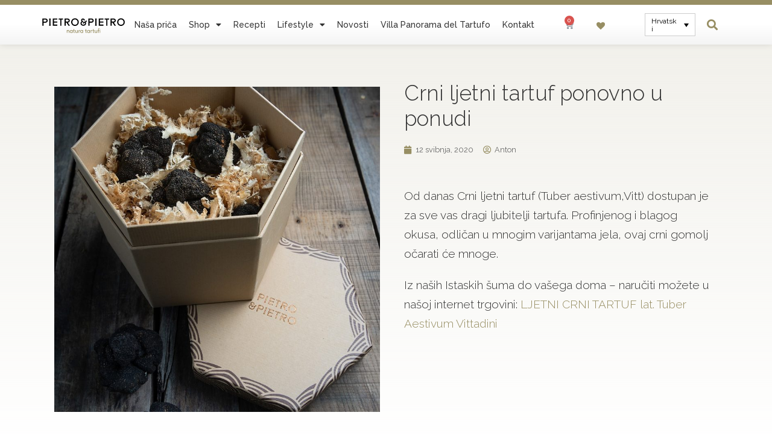

--- FILE ---
content_type: text/html; charset=UTF-8
request_url: https://pietroandpietro.com/novosti/crni-ljetni-tartuf-ponovno-u-ponudi/
body_size: 17488
content:
<!DOCTYPE html>

<html lang="hr">

<head>
	<meta charset="UTF-8">
	<meta name="viewport" content="width=device-width, initial-scale=1">
	<link rel="profile" href="http://gmpg.org/xfn/11">
	<meta name='robots' content='index, follow, max-image-preview:large, max-snippet:-1, max-video-preview:-1' />
<link rel="alternate" hreflang="hr" href="https://pietroandpietro.com/novosti/crni-ljetni-tartuf-ponovno-u-ponudi/" />
<link rel="alternate" hreflang="en" href="https://pietroandpietro.com/en/news/black-summer-truffle-is-back-in-stock/" />
<link rel="alternate" hreflang="x-default" href="https://pietroandpietro.com/novosti/crni-ljetni-tartuf-ponovno-u-ponudi/" />

<!-- Google Tag Manager for WordPress by gtm4wp.com -->
<script data-cfasync="false" data-pagespeed-no-defer>
	var gtm4wp_datalayer_name = "dataLayer";
	var dataLayer = dataLayer || [];
	const gtm4wp_use_sku_instead = false;
	const gtm4wp_currency = 'EUR';
	const gtm4wp_product_per_impression = 10;
	const gtm4wp_clear_ecommerce = false;
</script>
<!-- End Google Tag Manager for WordPress by gtm4wp.com -->
	<!-- This site is optimized with the Yoast SEO plugin v21.2 - https://yoast.com/wordpress/plugins/seo/ -->
	<title>Crni ljetni tartuf ponovno u ponudi - Pietro&amp;Pietro</title>
	<link rel="canonical" href="https://pietroandpietro.com/novosti/crni-ljetni-tartuf-ponovno-u-ponudi/" />
	<meta property="og:locale" content="hr_HR" />
	<meta property="og:type" content="article" />
	<meta property="og:title" content="Crni ljetni tartuf ponovno u ponudi - Pietro&amp;Pietro" />
	<meta property="og:description" content="Od danas Crni ljetni tartuf (Tuber aestivum,Vitt) dostupan je za sve vas dragi ljubitelji tartufa. Profinjenog i blagog okusa, odličan u mnogim varijantama jela, ovaj crni gomolj očarati će mnoge. Iz naših Istaskih šuma do vašega doma – naručiti možete u našoj internet trgovini: LJETNI CRNI TARTUF lat. Tuber Aestivum Vittadini" />
	<meta property="og:url" content="https://pietroandpietro.com/novosti/crni-ljetni-tartuf-ponovno-u-ponudi/" />
	<meta property="og:site_name" content="Pietro&amp;Pietro" />
	<meta property="article:publisher" content="https://www.facebook.com/natura.tartufi/" />
	<meta property="article:published_time" content="2020-05-12T19:14:46+00:00" />
	<meta property="article:modified_time" content="2021-01-04T10:01:56+00:00" />
	<meta property="og:image" content="https://pietroandpietro.com/wp-content/uploads/2020/05/dejanhren-naturatartufi-3.jpg" />
	<meta property="og:image:width" content="1362" />
	<meta property="og:image:height" content="2048" />
	<meta property="og:image:type" content="image/jpeg" />
	<meta name="author" content="Anton" />
	<meta name="twitter:card" content="summary_large_image" />
	<meta name="twitter:label1" content="Napisao/la" />
	<meta name="twitter:data1" content="Anton" />
	<script type="application/ld+json" class="yoast-schema-graph">{"@context":"https://schema.org","@graph":[{"@type":"Article","@id":"https://pietroandpietro.com/novosti/crni-ljetni-tartuf-ponovno-u-ponudi/#article","isPartOf":{"@id":"https://pietroandpietro.com/novosti/crni-ljetni-tartuf-ponovno-u-ponudi/"},"author":{"name":"Anton","@id":"https://pietroandpietro.com/#/schema/person/d97c85da7faaee833218adbed4ec3748"},"headline":"Crni ljetni tartuf ponovno u ponudi","datePublished":"2020-05-12T19:14:46+00:00","dateModified":"2021-01-04T10:01:56+00:00","mainEntityOfPage":{"@id":"https://pietroandpietro.com/novosti/crni-ljetni-tartuf-ponovno-u-ponudi/"},"wordCount":64,"publisher":{"@id":"https://pietroandpietro.com/#organization"},"image":{"@id":"https://pietroandpietro.com/novosti/crni-ljetni-tartuf-ponovno-u-ponudi/#primaryimage"},"thumbnailUrl":"https://pietroandpietro.com/wp-content/uploads/2020/05/dejanhren-naturatartufi-3.jpg","articleSection":["Novosti"],"inLanguage":"hr"},{"@type":"WebPage","@id":"https://pietroandpietro.com/novosti/crni-ljetni-tartuf-ponovno-u-ponudi/","url":"https://pietroandpietro.com/novosti/crni-ljetni-tartuf-ponovno-u-ponudi/","name":"Crni ljetni tartuf ponovno u ponudi - Pietro&amp;Pietro","isPartOf":{"@id":"https://pietroandpietro.com/#website"},"primaryImageOfPage":{"@id":"https://pietroandpietro.com/novosti/crni-ljetni-tartuf-ponovno-u-ponudi/#primaryimage"},"image":{"@id":"https://pietroandpietro.com/novosti/crni-ljetni-tartuf-ponovno-u-ponudi/#primaryimage"},"thumbnailUrl":"https://pietroandpietro.com/wp-content/uploads/2020/05/dejanhren-naturatartufi-3.jpg","datePublished":"2020-05-12T19:14:46+00:00","dateModified":"2021-01-04T10:01:56+00:00","breadcrumb":{"@id":"https://pietroandpietro.com/novosti/crni-ljetni-tartuf-ponovno-u-ponudi/#breadcrumb"},"inLanguage":"hr","potentialAction":[{"@type":"ReadAction","target":["https://pietroandpietro.com/novosti/crni-ljetni-tartuf-ponovno-u-ponudi/"]}]},{"@type":"ImageObject","inLanguage":"hr","@id":"https://pietroandpietro.com/novosti/crni-ljetni-tartuf-ponovno-u-ponudi/#primaryimage","url":"https://pietroandpietro.com/wp-content/uploads/2020/05/dejanhren-naturatartufi-3.jpg","contentUrl":"https://pietroandpietro.com/wp-content/uploads/2020/05/dejanhren-naturatartufi-3.jpg","width":1362,"height":2048},{"@type":"BreadcrumbList","@id":"https://pietroandpietro.com/novosti/crni-ljetni-tartuf-ponovno-u-ponudi/#breadcrumb","itemListElement":[{"@type":"ListItem","position":1,"name":"Početna stranica","item":"https://pietroandpietro.com/"},{"@type":"ListItem","position":2,"name":"Objave","item":"https://pietroandpietro.com/objave/"},{"@type":"ListItem","position":3,"name":"Crni ljetni tartuf ponovno u ponudi"}]},{"@type":"WebSite","@id":"https://pietroandpietro.com/#website","url":"https://pietroandpietro.com/","name":"Pietro&Pietro","description":"Visokokvalitetni proizvodi od bijelih i crnih tartufa","publisher":{"@id":"https://pietroandpietro.com/#organization"},"alternateName":"Pietro i Pietro","potentialAction":[{"@type":"SearchAction","target":{"@type":"EntryPoint","urlTemplate":"https://pietroandpietro.com/?s={search_term_string}"},"query-input":"required name=search_term_string"}],"inLanguage":"hr"},{"@type":"Organization","@id":"https://pietroandpietro.com/#organization","name":"Pietro&Pietro","alternateName":"Pietro i Pietro","url":"https://pietroandpietro.com/","logo":{"@type":"ImageObject","inLanguage":"hr","@id":"https://pietroandpietro.com/#/schema/logo/image/","url":"https://pietroandpietro.com/wp-content/uploads/2021/01/logo-pietroandpietro-pos-01.svg","contentUrl":"https://pietroandpietro.com/wp-content/uploads/2021/01/logo-pietroandpietro-pos-01.svg","width":450,"height":82,"caption":"Pietro&Pietro"},"image":{"@id":"https://pietroandpietro.com/#/schema/logo/image/"},"sameAs":["https://www.facebook.com/natura.tartufi/","https://www.instagram.com/pietro_and_pietro/"]},{"@type":"Person","@id":"https://pietroandpietro.com/#/schema/person/d97c85da7faaee833218adbed4ec3748","name":"Anton"}]}</script>
	<!-- / Yoast SEO plugin. -->


<link rel="alternate" type="application/rss+xml" title="Pietro&amp;Pietro &raquo; Kanal" href="https://pietroandpietro.com/feed/" />
<link rel="alternate" type="application/rss+xml" title="Pietro&amp;Pietro &raquo; Kanal komentara" href="https://pietroandpietro.com/comments/feed/" />
<script>
window._wpemojiSettings = {"baseUrl":"https:\/\/s.w.org\/images\/core\/emoji\/14.0.0\/72x72\/","ext":".png","svgUrl":"https:\/\/s.w.org\/images\/core\/emoji\/14.0.0\/svg\/","svgExt":".svg","source":{"concatemoji":"https:\/\/pietroandpietro.com\/wp-includes\/js\/wp-emoji-release.min.js?ver=6.2.8"}};
/*! This file is auto-generated */
!function(e,a,t){var n,r,o,i=a.createElement("canvas"),p=i.getContext&&i.getContext("2d");function s(e,t){p.clearRect(0,0,i.width,i.height),p.fillText(e,0,0);e=i.toDataURL();return p.clearRect(0,0,i.width,i.height),p.fillText(t,0,0),e===i.toDataURL()}function c(e){var t=a.createElement("script");t.src=e,t.defer=t.type="text/javascript",a.getElementsByTagName("head")[0].appendChild(t)}for(o=Array("flag","emoji"),t.supports={everything:!0,everythingExceptFlag:!0},r=0;r<o.length;r++)t.supports[o[r]]=function(e){if(p&&p.fillText)switch(p.textBaseline="top",p.font="600 32px Arial",e){case"flag":return s("\ud83c\udff3\ufe0f\u200d\u26a7\ufe0f","\ud83c\udff3\ufe0f\u200b\u26a7\ufe0f")?!1:!s("\ud83c\uddfa\ud83c\uddf3","\ud83c\uddfa\u200b\ud83c\uddf3")&&!s("\ud83c\udff4\udb40\udc67\udb40\udc62\udb40\udc65\udb40\udc6e\udb40\udc67\udb40\udc7f","\ud83c\udff4\u200b\udb40\udc67\u200b\udb40\udc62\u200b\udb40\udc65\u200b\udb40\udc6e\u200b\udb40\udc67\u200b\udb40\udc7f");case"emoji":return!s("\ud83e\udef1\ud83c\udffb\u200d\ud83e\udef2\ud83c\udfff","\ud83e\udef1\ud83c\udffb\u200b\ud83e\udef2\ud83c\udfff")}return!1}(o[r]),t.supports.everything=t.supports.everything&&t.supports[o[r]],"flag"!==o[r]&&(t.supports.everythingExceptFlag=t.supports.everythingExceptFlag&&t.supports[o[r]]);t.supports.everythingExceptFlag=t.supports.everythingExceptFlag&&!t.supports.flag,t.DOMReady=!1,t.readyCallback=function(){t.DOMReady=!0},t.supports.everything||(n=function(){t.readyCallback()},a.addEventListener?(a.addEventListener("DOMContentLoaded",n,!1),e.addEventListener("load",n,!1)):(e.attachEvent("onload",n),a.attachEvent("onreadystatechange",function(){"complete"===a.readyState&&t.readyCallback()})),(e=t.source||{}).concatemoji?c(e.concatemoji):e.wpemoji&&e.twemoji&&(c(e.twemoji),c(e.wpemoji)))}(window,document,window._wpemojiSettings);
</script>
<style>
img.wp-smiley,
img.emoji {
	display: inline !important;
	border: none !important;
	box-shadow: none !important;
	height: 1em !important;
	width: 1em !important;
	margin: 0 0.07em !important;
	vertical-align: -0.1em !important;
	background: none !important;
	padding: 0 !important;
}
</style>
	<link rel='stylesheet' id='dce-animations-css' href='https://pietroandpietro.com/wp-content/plugins/dynamic-content-for-elementor/assets/css/animations.css?ver=2.9.2' media='all' />
<link rel='stylesheet' id='wp-block-library-css' href='https://pietroandpietro.com/wp-includes/css/dist/block-library/style.min.css?ver=6.2.8' media='all' />
<link rel='stylesheet' id='wc-blocks-vendors-style-css' href='https://pietroandpietro.com/wp-content/plugins/woocommerce/packages/woocommerce-blocks/build/wc-blocks-vendors-style.css?ver=9.8.4' media='all' />
<link rel='stylesheet' id='wc-blocks-style-css' href='https://pietroandpietro.com/wp-content/plugins/woocommerce/packages/woocommerce-blocks/build/wc-blocks-style.css?ver=9.8.4' media='all' />
<style id='global-styles-inline-css'>
body{--wp--preset--color--black: #000000;--wp--preset--color--cyan-bluish-gray: #abb8c3;--wp--preset--color--white: #ffffff;--wp--preset--color--pale-pink: #f78da7;--wp--preset--color--vivid-red: #cf2e2e;--wp--preset--color--luminous-vivid-orange: #ff6900;--wp--preset--color--luminous-vivid-amber: #fcb900;--wp--preset--color--light-green-cyan: #7bdcb5;--wp--preset--color--vivid-green-cyan: #00d084;--wp--preset--color--pale-cyan-blue: #8ed1fc;--wp--preset--color--vivid-cyan-blue: #0693e3;--wp--preset--color--vivid-purple: #9b51e0;--wp--preset--gradient--vivid-cyan-blue-to-vivid-purple: linear-gradient(135deg,rgba(6,147,227,1) 0%,rgb(155,81,224) 100%);--wp--preset--gradient--light-green-cyan-to-vivid-green-cyan: linear-gradient(135deg,rgb(122,220,180) 0%,rgb(0,208,130) 100%);--wp--preset--gradient--luminous-vivid-amber-to-luminous-vivid-orange: linear-gradient(135deg,rgba(252,185,0,1) 0%,rgba(255,105,0,1) 100%);--wp--preset--gradient--luminous-vivid-orange-to-vivid-red: linear-gradient(135deg,rgba(255,105,0,1) 0%,rgb(207,46,46) 100%);--wp--preset--gradient--very-light-gray-to-cyan-bluish-gray: linear-gradient(135deg,rgb(238,238,238) 0%,rgb(169,184,195) 100%);--wp--preset--gradient--cool-to-warm-spectrum: linear-gradient(135deg,rgb(74,234,220) 0%,rgb(151,120,209) 20%,rgb(207,42,186) 40%,rgb(238,44,130) 60%,rgb(251,105,98) 80%,rgb(254,248,76) 100%);--wp--preset--gradient--blush-light-purple: linear-gradient(135deg,rgb(255,206,236) 0%,rgb(152,150,240) 100%);--wp--preset--gradient--blush-bordeaux: linear-gradient(135deg,rgb(254,205,165) 0%,rgb(254,45,45) 50%,rgb(107,0,62) 100%);--wp--preset--gradient--luminous-dusk: linear-gradient(135deg,rgb(255,203,112) 0%,rgb(199,81,192) 50%,rgb(65,88,208) 100%);--wp--preset--gradient--pale-ocean: linear-gradient(135deg,rgb(255,245,203) 0%,rgb(182,227,212) 50%,rgb(51,167,181) 100%);--wp--preset--gradient--electric-grass: linear-gradient(135deg,rgb(202,248,128) 0%,rgb(113,206,126) 100%);--wp--preset--gradient--midnight: linear-gradient(135deg,rgb(2,3,129) 0%,rgb(40,116,252) 100%);--wp--preset--duotone--dark-grayscale: url('#wp-duotone-dark-grayscale');--wp--preset--duotone--grayscale: url('#wp-duotone-grayscale');--wp--preset--duotone--purple-yellow: url('#wp-duotone-purple-yellow');--wp--preset--duotone--blue-red: url('#wp-duotone-blue-red');--wp--preset--duotone--midnight: url('#wp-duotone-midnight');--wp--preset--duotone--magenta-yellow: url('#wp-duotone-magenta-yellow');--wp--preset--duotone--purple-green: url('#wp-duotone-purple-green');--wp--preset--duotone--blue-orange: url('#wp-duotone-blue-orange');--wp--preset--font-size--small: 14px;--wp--preset--font-size--medium: 20px;--wp--preset--font-size--large: 20px;--wp--preset--font-size--x-large: 42px;--wp--preset--font-size--tiny: 12px;--wp--preset--font-size--regular: 16px;--wp--preset--font-size--larger: 32px;--wp--preset--font-size--extra: 44px;--wp--preset--spacing--20: 0.44rem;--wp--preset--spacing--30: 0.67rem;--wp--preset--spacing--40: 1rem;--wp--preset--spacing--50: 1.5rem;--wp--preset--spacing--60: 2.25rem;--wp--preset--spacing--70: 3.38rem;--wp--preset--spacing--80: 5.06rem;--wp--preset--shadow--natural: 6px 6px 9px rgba(0, 0, 0, 0.2);--wp--preset--shadow--deep: 12px 12px 50px rgba(0, 0, 0, 0.4);--wp--preset--shadow--sharp: 6px 6px 0px rgba(0, 0, 0, 0.2);--wp--preset--shadow--outlined: 6px 6px 0px -3px rgba(255, 255, 255, 1), 6px 6px rgba(0, 0, 0, 1);--wp--preset--shadow--crisp: 6px 6px 0px rgba(0, 0, 0, 1);}body { margin: 0;--wp--style--global--content-size: 1000px;--wp--style--global--wide-size: 1400px; }.wp-site-blocks > .alignleft { float: left; margin-right: 2em; }.wp-site-blocks > .alignright { float: right; margin-left: 2em; }.wp-site-blocks > .aligncenter { justify-content: center; margin-left: auto; margin-right: auto; }.wp-site-blocks > * { margin-block-start: 0; margin-block-end: 0; }.wp-site-blocks > * + * { margin-block-start: 24px; }body { --wp--style--block-gap: 24px; }body .is-layout-flow > *{margin-block-start: 0;margin-block-end: 0;}body .is-layout-flow > * + *{margin-block-start: 24px;margin-block-end: 0;}body .is-layout-constrained > *{margin-block-start: 0;margin-block-end: 0;}body .is-layout-constrained > * + *{margin-block-start: 24px;margin-block-end: 0;}body .is-layout-flex{gap: 24px;}body .is-layout-flow > .alignleft{float: left;margin-inline-start: 0;margin-inline-end: 2em;}body .is-layout-flow > .alignright{float: right;margin-inline-start: 2em;margin-inline-end: 0;}body .is-layout-flow > .aligncenter{margin-left: auto !important;margin-right: auto !important;}body .is-layout-constrained > .alignleft{float: left;margin-inline-start: 0;margin-inline-end: 2em;}body .is-layout-constrained > .alignright{float: right;margin-inline-start: 2em;margin-inline-end: 0;}body .is-layout-constrained > .aligncenter{margin-left: auto !important;margin-right: auto !important;}body .is-layout-constrained > :where(:not(.alignleft):not(.alignright):not(.alignfull)){max-width: var(--wp--style--global--content-size);margin-left: auto !important;margin-right: auto !important;}body .is-layout-constrained > .alignwide{max-width: var(--wp--style--global--wide-size);}body .is-layout-flex{display: flex;}body .is-layout-flex{flex-wrap: wrap;align-items: center;}body .is-layout-flex > *{margin: 0;}body{padding-top: 0px;padding-right: 0px;padding-bottom: 0px;padding-left: 0px;}a:where(:not(.wp-element-button)){text-decoration: underline;}.wp-element-button, .wp-block-button__link{background-color: #32373c;border-width: 0;color: #fff;font-family: inherit;font-size: inherit;line-height: inherit;padding: calc(0.667em + 2px) calc(1.333em + 2px);text-decoration: none;}.has-black-color{color: var(--wp--preset--color--black) !important;}.has-cyan-bluish-gray-color{color: var(--wp--preset--color--cyan-bluish-gray) !important;}.has-white-color{color: var(--wp--preset--color--white) !important;}.has-pale-pink-color{color: var(--wp--preset--color--pale-pink) !important;}.has-vivid-red-color{color: var(--wp--preset--color--vivid-red) !important;}.has-luminous-vivid-orange-color{color: var(--wp--preset--color--luminous-vivid-orange) !important;}.has-luminous-vivid-amber-color{color: var(--wp--preset--color--luminous-vivid-amber) !important;}.has-light-green-cyan-color{color: var(--wp--preset--color--light-green-cyan) !important;}.has-vivid-green-cyan-color{color: var(--wp--preset--color--vivid-green-cyan) !important;}.has-pale-cyan-blue-color{color: var(--wp--preset--color--pale-cyan-blue) !important;}.has-vivid-cyan-blue-color{color: var(--wp--preset--color--vivid-cyan-blue) !important;}.has-vivid-purple-color{color: var(--wp--preset--color--vivid-purple) !important;}.has-black-background-color{background-color: var(--wp--preset--color--black) !important;}.has-cyan-bluish-gray-background-color{background-color: var(--wp--preset--color--cyan-bluish-gray) !important;}.has-white-background-color{background-color: var(--wp--preset--color--white) !important;}.has-pale-pink-background-color{background-color: var(--wp--preset--color--pale-pink) !important;}.has-vivid-red-background-color{background-color: var(--wp--preset--color--vivid-red) !important;}.has-luminous-vivid-orange-background-color{background-color: var(--wp--preset--color--luminous-vivid-orange) !important;}.has-luminous-vivid-amber-background-color{background-color: var(--wp--preset--color--luminous-vivid-amber) !important;}.has-light-green-cyan-background-color{background-color: var(--wp--preset--color--light-green-cyan) !important;}.has-vivid-green-cyan-background-color{background-color: var(--wp--preset--color--vivid-green-cyan) !important;}.has-pale-cyan-blue-background-color{background-color: var(--wp--preset--color--pale-cyan-blue) !important;}.has-vivid-cyan-blue-background-color{background-color: var(--wp--preset--color--vivid-cyan-blue) !important;}.has-vivid-purple-background-color{background-color: var(--wp--preset--color--vivid-purple) !important;}.has-black-border-color{border-color: var(--wp--preset--color--black) !important;}.has-cyan-bluish-gray-border-color{border-color: var(--wp--preset--color--cyan-bluish-gray) !important;}.has-white-border-color{border-color: var(--wp--preset--color--white) !important;}.has-pale-pink-border-color{border-color: var(--wp--preset--color--pale-pink) !important;}.has-vivid-red-border-color{border-color: var(--wp--preset--color--vivid-red) !important;}.has-luminous-vivid-orange-border-color{border-color: var(--wp--preset--color--luminous-vivid-orange) !important;}.has-luminous-vivid-amber-border-color{border-color: var(--wp--preset--color--luminous-vivid-amber) !important;}.has-light-green-cyan-border-color{border-color: var(--wp--preset--color--light-green-cyan) !important;}.has-vivid-green-cyan-border-color{border-color: var(--wp--preset--color--vivid-green-cyan) !important;}.has-pale-cyan-blue-border-color{border-color: var(--wp--preset--color--pale-cyan-blue) !important;}.has-vivid-cyan-blue-border-color{border-color: var(--wp--preset--color--vivid-cyan-blue) !important;}.has-vivid-purple-border-color{border-color: var(--wp--preset--color--vivid-purple) !important;}.has-vivid-cyan-blue-to-vivid-purple-gradient-background{background: var(--wp--preset--gradient--vivid-cyan-blue-to-vivid-purple) !important;}.has-light-green-cyan-to-vivid-green-cyan-gradient-background{background: var(--wp--preset--gradient--light-green-cyan-to-vivid-green-cyan) !important;}.has-luminous-vivid-amber-to-luminous-vivid-orange-gradient-background{background: var(--wp--preset--gradient--luminous-vivid-amber-to-luminous-vivid-orange) !important;}.has-luminous-vivid-orange-to-vivid-red-gradient-background{background: var(--wp--preset--gradient--luminous-vivid-orange-to-vivid-red) !important;}.has-very-light-gray-to-cyan-bluish-gray-gradient-background{background: var(--wp--preset--gradient--very-light-gray-to-cyan-bluish-gray) !important;}.has-cool-to-warm-spectrum-gradient-background{background: var(--wp--preset--gradient--cool-to-warm-spectrum) !important;}.has-blush-light-purple-gradient-background{background: var(--wp--preset--gradient--blush-light-purple) !important;}.has-blush-bordeaux-gradient-background{background: var(--wp--preset--gradient--blush-bordeaux) !important;}.has-luminous-dusk-gradient-background{background: var(--wp--preset--gradient--luminous-dusk) !important;}.has-pale-ocean-gradient-background{background: var(--wp--preset--gradient--pale-ocean) !important;}.has-electric-grass-gradient-background{background: var(--wp--preset--gradient--electric-grass) !important;}.has-midnight-gradient-background{background: var(--wp--preset--gradient--midnight) !important;}.has-small-font-size{font-size: var(--wp--preset--font-size--small) !important;}.has-medium-font-size{font-size: var(--wp--preset--font-size--medium) !important;}.has-large-font-size{font-size: var(--wp--preset--font-size--large) !important;}.has-x-large-font-size{font-size: var(--wp--preset--font-size--x-large) !important;}.has-tiny-font-size{font-size: var(--wp--preset--font-size--tiny) !important;}.has-regular-font-size{font-size: var(--wp--preset--font-size--regular) !important;}.has-larger-font-size{font-size: var(--wp--preset--font-size--larger) !important;}.has-extra-font-size{font-size: var(--wp--preset--font-size--extra) !important;}
.wp-block-navigation a:where(:not(.wp-element-button)){color: inherit;}
.wp-block-pullquote{font-size: 1.5em;line-height: 1.6;}
</style>
<style id='woocommerce-inline-inline-css'>
.woocommerce form .form-row .required { visibility: visible; }
</style>
<link rel='stylesheet' id='corvuspay-css' href='https://pietroandpietro.com/wp-content/plugins/corvuspay-woocommerce-integration/assets/css/corvuspay.css?ver=1.0.0' media='all' />
<link rel='stylesheet' id='wpml-legacy-dropdown-click-0-css' href='https://pietroandpietro.com/wp-content/plugins/sitepress-multilingual-cms/templates/language-switchers/legacy-dropdown-click/style.min.css?ver=1' media='all' />
<style id='wpml-legacy-dropdown-click-0-inline-css'>
.wpml-ls-statics-shortcode_actions{background-color:#ffffff;}.wpml-ls-statics-shortcode_actions a, .wpml-ls-statics-shortcode_actions .wpml-ls-sub-menu a, .wpml-ls-statics-shortcode_actions .wpml-ls-sub-menu a:link, .wpml-ls-statics-shortcode_actions li:not(.wpml-ls-current-language) .wpml-ls-link, .wpml-ls-statics-shortcode_actions li:not(.wpml-ls-current-language) .wpml-ls-link:link {color:#000000;}.wpml-ls-statics-shortcode_actions a, .wpml-ls-statics-shortcode_actions .wpml-ls-sub-menu a:hover,.wpml-ls-statics-shortcode_actions .wpml-ls-sub-menu a:focus, .wpml-ls-statics-shortcode_actions .wpml-ls-sub-menu a:link:hover, .wpml-ls-statics-shortcode_actions .wpml-ls-sub-menu a:link:focus {color:#000000;}.wpml-ls-statics-shortcode_actions .wpml-ls-current-language > a {color:#000000;}.wpml-ls-statics-shortcode_actions .wpml-ls-current-language:hover>a, .wpml-ls-statics-shortcode_actions .wpml-ls-current-language>a:focus {color:#000000;}
</style>
<link rel='preload' as='font' type='font/woff2' crossorigin='anonymous' id='tinvwl-webfont-font-css' href='https://pietroandpietro.com/wp-content/plugins/ti-woocommerce-wishlist/assets/fonts/tinvwl-webfont.woff2?ver=xu2uyi' media='all' />
<link rel='stylesheet' id='tinvwl-webfont-css' href='https://pietroandpietro.com/wp-content/plugins/ti-woocommerce-wishlist/assets/css/webfont.min.css?ver=2.7.4' media='all' />
<link rel='stylesheet' id='tinvwl-css' href='https://pietroandpietro.com/wp-content/plugins/ti-woocommerce-wishlist/assets/css/public.min.css?ver=2.7.4' media='all' />
<link rel='stylesheet' id='wpbf-icon-font-css' href='https://pietroandpietro.com/wp-content/themes/page-builder-framework/css/min/iconfont-min.css?ver=2.10.3' media='all' />
<link rel='stylesheet' id='wpbf-style-css' href='https://pietroandpietro.com/wp-content/themes/page-builder-framework/style.css?ver=2.10.3' media='all' />
<link rel='stylesheet' id='wpbf-responsive-css' href='https://pietroandpietro.com/wp-content/themes/page-builder-framework/css/min/responsive-min.css?ver=2.10.3' media='all' />
<link rel='stylesheet' id='wpbf-woocommerce-layout-css' href='https://pietroandpietro.com/wp-content/themes/page-builder-framework/css/min/woocommerce-layout-min.css?ver=2.10.3' media='all' />
<link rel='stylesheet' id='wpbf-woocommerce-css' href='https://pietroandpietro.com/wp-content/themes/page-builder-framework/css/min/woocommerce-min.css?ver=2.10.3' media='all' />
<style id='wpbf-woocommerce-inline-css'>
body,button,input,optgroup,select,textarea,h1,h2,h3,h4,h5,h6{font-family:Raleway;font-weight:400;font-style:normal;}body{color:#333333;}a{color:#978e63;}.bypostauthor{border-color:#978e63;}.wpbf-button-primary{background:#978e63;}a:hover{color:#857a4b;}.wpbf-button-primary:hover{background:#857a4b;}.wpbf-menu > .current-menu-item > a{color:#857a4b!important;}.wpbf-button,input[type="submit"]{background:#978e63;color:#ffffff;}.wpbf-button:hover,input[type="submit"]:hover{background:rgba(151,142,99,0.88);}.wpbf-button-primary{background:#978e63;color:#ffffff;}.wpbf-button-primary:hover{background:rgba(151,142,99,0.88);}.wp-block-button__link:not(.has-text-color){color:#ffffff;}.wp-block-button__link:not(.has-text-color):hover{color:#ffffff;}.wp-block-button__link:not(.has-background){background:#978e63;}.is-style-outline .wp-block-button__link:not(.has-text-color){border-color:#978e63;color:#978e63;}.wp-block-button:not(.is-style-outline) .wp-block-button__link:not(.has-background):not(.has-text-color):hover{background:rgba(151,142,99,0.88);}.is-style-outline .wp-block-button__link:not(.has-text-color):not(.has-background):hover{border-color:rgba(151,142,99,0.88);color:rgba(151,142,99,0.88);}.wpbf-archive-content .wpbf-post{text-align:left;}.wpbf-logo img,.wpbf-mobile-logo img{width:200px;}p.demo_store,.woocommerce-store-notice{background:#d6b941;}.woocommerce-info:before,.woocommerce-info a{color:#41c5d6;}.woocommerce-info a:hover{opacity:.8;}.woocommerce-info{border-top-color:#41c5d6;}.woocommerce-message:before,.woocommerce-message a{color:#6bc42b;}.woocommerce-message a:hover{opacity:.8;}.woocommerce-message{border-top-color:#6bc42b;}.woocommerce-error:before,.woocommerce-error a{color:#c32222;}.woocommerce-error a:hover{opacity:.8;}.woocommerce-error{border-top-color:#c32222;}.wpbf-menu .wpbf-woo-menu-item .wpbf-woo-menu-item-count{background:#978e63;}.wpbf-mobile-nav-wrapper .wpbf-woo-menu-item .wpbf-woo-menu-item-count{background:#978e63;}.woocommerce a.button,.woocommerce button.button,.woocommerce a.button.alt,.woocommerce button.button.alt,.woocommerce a.button.alt.disabled,.woocommerce a.button.alt:disabled,.woocommerce a.button.alt:disabled[disabled],.woocommerce a.button.alt.disabled:hover,.woocommerce a.button.alt:disabled:hover,.woocommerce a.button.alt:disabled[disabled]:hover,.woocommerce button.button.alt.disabled,.woocommerce button.button.alt:disabled,.woocommerce button.button.alt:disabled[disabled],.woocommerce button.button.alt.disabled:hover,.woocommerce button.button.alt:disabled:hover,.woocommerce button.button.alt:disabled[disabled]:hover{background:#978e63;color:#ffffff;}.woocommerce a.button:hover,.woocommerce button.button:hover,.woocommerce a.button.alt:hover,.woocommerce button.button.alt:hover{background:rgba(151,142,99,0.88);}.woocommerce ul.products li.product,.woocommerce-page ul.products li.product{text-align:center;}.woocommerce .products .star-rating{margin:0 auto 10px auto;}.woocommerce ul.products li.product .onsale,.woocommerce span.onsale{font-size:12px;background-color:#81d742;}.woocommerce ul.products li.product h3,.woocommerce ul.products li.product .woocommerce-loop-product__title,.woocommerce ul.products li.product .woocommerce-loop-category__title{color:#333333;}.woocommerce ul.products li.product .price{color:#333333;}.woocommerce ul.products li.product .wpbf-woo-loop-out-of-stock{font-size:12px;background-color:rgba(162,21,21,0.7);}.woocommerce div.product span.price,.woocommerce div.product p.price{font-size:20px;}.woocommerce div.product span.price,.woocommerce div.product p.price{color:#333333;}
</style>
<link rel='stylesheet' id='wpbf-woocommerce-smallscreen-css' href='https://pietroandpietro.com/wp-content/themes/page-builder-framework/css/min/woocommerce-smallscreen-min.css?ver=2.10.3' media='all' />
<link rel='stylesheet' id='elementor-icons-css' href='https://pietroandpietro.com/wp-content/plugins/elementor/assets/lib/eicons/css/elementor-icons.min.css?ver=5.18.0' media='all' />
<link rel='stylesheet' id='elementor-frontend-legacy-css' href='https://pietroandpietro.com/wp-content/plugins/elementor/assets/css/frontend-legacy.min.css?ver=3.12.1' media='all' />
<link rel='stylesheet' id='elementor-frontend-css' href='https://pietroandpietro.com/wp-content/plugins/elementor/assets/css/frontend.min.css?ver=3.12.1' media='all' />
<link rel='stylesheet' id='swiper-css' href='https://pietroandpietro.com/wp-content/plugins/elementor/assets/lib/swiper/css/swiper.min.css?ver=5.3.6' media='all' />
<link rel='stylesheet' id='elementor-post-7051-css' href='https://pietroandpietro.com/wp-content/uploads/elementor/css/post-7051.css?ver=1722249440' media='all' />
<link rel='stylesheet' id='dashicons-css' href='https://pietroandpietro.com/wp-includes/css/dashicons.min.css?ver=6.2.8' media='all' />
<style id='dashicons-inline-css'>
[data-font="Dashicons"]:before {font-family: 'Dashicons' !important;content: attr(data-icon) !important;speak: none !important;font-weight: normal !important;font-variant: normal !important;text-transform: none !important;line-height: 1 !important;font-style: normal !important;-webkit-font-smoothing: antialiased !important;-moz-osx-font-smoothing: grayscale !important;}
</style>
<link rel='stylesheet' id='elementor-pro-css' href='https://pietroandpietro.com/wp-content/plugins/elementor-pro/assets/css/frontend.min.css?ver=3.12.2' media='all' />
<link rel='stylesheet' id='font-awesome-5-all-css' href='https://pietroandpietro.com/wp-content/plugins/elementor/assets/lib/font-awesome/css/all.min.css?ver=3.12.1' media='all' />
<link rel='stylesheet' id='font-awesome-4-shim-css' href='https://pietroandpietro.com/wp-content/plugins/elementor/assets/lib/font-awesome/css/v4-shims.min.css?ver=3.12.1' media='all' />
<link rel='stylesheet' id='elementor-global-css' href='https://pietroandpietro.com/wp-content/uploads/elementor/css/global.css?ver=1741158825' media='all' />
<link rel='stylesheet' id='elementor-post-7132-css' href='https://pietroandpietro.com/wp-content/uploads/elementor/css/post-7132.css?ver=1722249441' media='all' />
<link rel='stylesheet' id='elementor-post-7122-css' href='https://pietroandpietro.com/wp-content/uploads/elementor/css/post-7122.css?ver=1722249441' media='all' />
<link rel='stylesheet' id='elementor-post-7162-css' href='https://pietroandpietro.com/wp-content/uploads/elementor/css/post-7162.css?ver=1722262558' media='all' />
<link rel='stylesheet' id='wpbf-style-child-css' href='https://pietroandpietro.com/wp-content/themes/page-builder-framework-child/style.css?ver=1.2' media='all' />
<link rel='stylesheet' id='google-fonts-1-css' href='https://fonts.googleapis.com/css?family=Raleway%3A100%2C100italic%2C200%2C200italic%2C300%2C300italic%2C400%2C400italic%2C500%2C500italic%2C600%2C600italic%2C700%2C700italic%2C800%2C800italic%2C900%2C900italic&#038;display=auto&#038;ver=6.2.8' media='all' />
<link rel='stylesheet' id='elementor-icons-shared-0-css' href='https://pietroandpietro.com/wp-content/plugins/elementor/assets/lib/font-awesome/css/fontawesome.min.css?ver=5.15.3' media='all' />
<link rel='stylesheet' id='elementor-icons-fa-solid-css' href='https://pietroandpietro.com/wp-content/plugins/elementor/assets/lib/font-awesome/css/solid.min.css?ver=5.15.3' media='all' />
<link rel='stylesheet' id='elementor-icons-fa-brands-css' href='https://pietroandpietro.com/wp-content/plugins/elementor/assets/lib/font-awesome/css/brands.min.css?ver=5.15.3' media='all' />
<link rel="preconnect" href="https://fonts.gstatic.com/" crossorigin><script src='https://pietroandpietro.com/wp-includes/js/jquery/jquery.min.js?ver=3.6.4' id='jquery-core-js'></script>
<script src='https://pietroandpietro.com/wp-includes/js/jquery/jquery-migrate.min.js?ver=3.4.0' id='jquery-migrate-js'></script>
<script id='wpml-cookie-js-extra'>
var wpml_cookies = {"wp-wpml_current_language":{"value":"hr","expires":1,"path":"\/"}};
var wpml_cookies = {"wp-wpml_current_language":{"value":"hr","expires":1,"path":"\/"}};
</script>
<script src='https://pietroandpietro.com/wp-content/plugins/sitepress-multilingual-cms/res/js/cookies/language-cookie.js?ver=4.6.4' id='wpml-cookie-js'></script>
<script src='https://pietroandpietro.com/wp-content/plugins/sitepress-multilingual-cms/templates/language-switchers/legacy-dropdown-click/script.min.js?ver=1' id='wpml-legacy-dropdown-click-0-js'></script>
<script src='https://pietroandpietro.com/wp-content/plugins/elementor/assets/lib/font-awesome/js/v4-shims.min.js?ver=3.12.1' id='font-awesome-4-shim-js'></script>
<link rel="https://api.w.org/" href="https://pietroandpietro.com/wp-json/" /><link rel="alternate" type="application/json" href="https://pietroandpietro.com/wp-json/wp/v2/posts/6627" /><link rel="EditURI" type="application/rsd+xml" title="RSD" href="https://pietroandpietro.com/xmlrpc.php?rsd" />
<link rel="wlwmanifest" type="application/wlwmanifest+xml" href="https://pietroandpietro.com/wp-includes/wlwmanifest.xml" />
<meta name="generator" content="WordPress 6.2.8" />
<meta name="generator" content="WooCommerce 7.6.0" />
<link rel='shortlink' href='https://pietroandpietro.com/?p=6627' />
<link rel="alternate" type="application/json+oembed" href="https://pietroandpietro.com/wp-json/oembed/1.0/embed?url=https%3A%2F%2Fpietroandpietro.com%2Fnovosti%2Fcrni-ljetni-tartuf-ponovno-u-ponudi%2F" />
<link rel="alternate" type="text/xml+oembed" href="https://pietroandpietro.com/wp-json/oembed/1.0/embed?url=https%3A%2F%2Fpietroandpietro.com%2Fnovosti%2Fcrni-ljetni-tartuf-ponovno-u-ponudi%2F&#038;format=xml" />
<meta name="generator" content="WPML ver:4.6.4 stt:22,1;" />

<!-- Google Tag Manager for WordPress by gtm4wp.com -->
<!-- GTM Container placement set to automatic -->
<script data-cfasync="false" data-pagespeed-no-defer type="text/javascript">
	var dataLayer_content = {"pagePostType":"post","pagePostType2":"single-post","pageCategory":["novosti"],"pagePostAuthor":"Anton"};
	dataLayer.push( dataLayer_content );
</script>
<script data-cfasync="false">
(function(w,d,s,l,i){w[l]=w[l]||[];w[l].push({'gtm.start':
new Date().getTime(),event:'gtm.js'});var f=d.getElementsByTagName(s)[0],
j=d.createElement(s),dl=l!='dataLayer'?'&l='+l:'';j.async=true;j.src=
'//www.googletagmanager.com/gtm.js?id='+i+dl;f.parentNode.insertBefore(j,f);
})(window,document,'script','dataLayer','GTM-5SH67GLN');
</script>
<!-- End Google Tag Manager for WordPress by gtm4wp.com --><meta name="theme-color" content="#978e63">	<noscript><style>.woocommerce-product-gallery{ opacity: 1 !important; }</style></noscript>
	<meta name="generator" content="Elementor 3.12.1; features: a11y_improvements, additional_custom_breakpoints; settings: css_print_method-external, google_font-enabled, font_display-auto">
<script>
  (function (s, e, n, d, er) {
    s['Sender'] = er;
    s[er] = s[er] || function () {
      (s[er].q = s[er].q || []).push(arguments)
    }, s[er].l = 1 * new Date();
    var a = e.createElement(n),
        m = e.getElementsByTagName(n)[0];
    a.async = 1;
    a.src = d;
    m.parentNode.insertBefore(a, m)
  })(window, document, 'script', 'https://cdn.sender.net/accounts_resources/universal.js', 'sender');
  sender('8f1a1c10096876')
</script>

<style>
.wpbf-woo-loop-out-of-stock {
text-transform: uppercase;
font-weight: 600;
}
</style>
<style>.recentcomments a{display:inline !important;padding:0 !important;margin:0 !important;}</style><link rel="icon" href="https://pietroandpietro.com/wp-content/uploads/2018/10/pp-logo-symb-pos_01-150x150.png" sizes="32x32" />
<link rel="icon" href="https://pietroandpietro.com/wp-content/uploads/2018/10/pp-logo-symb-pos_01-300x300.png" sizes="192x192" />
<link rel="apple-touch-icon" href="https://pietroandpietro.com/wp-content/uploads/2018/10/pp-logo-symb-pos_01-300x300.png" />
<meta name="msapplication-TileImage" content="https://pietroandpietro.com/wp-content/uploads/2018/10/pp-logo-symb-pos_01-300x300.png" />
		<style id="wp-custom-css">
			.wcuCurrencySwitcherButton, .wcuCurrencySwitcherFloating, .wcuCurrencySwitcherFloatingTableCurrenciesBox, .wcuCurrencySwitcherButtonClose {
	-moz-box-shadow: 0px 0px 8px 2px rgba(0, 0, 0, 0.11);
  -webkit-box-shadow: 0px 0px 8px 2px rgba(0, 0, 0, 0.11);
  box-shadow: 0px 0px 8px 2px rgba(0, 0, 0, 0.11);
}

wcuCurrencySwitcherFloating		</style>
		<style id="wpbf-elementor-woocommerce-product-loop-fix">.products.elementor-grid { display:  flex }</style><style id="wpbf-typography-styles">/* cyrillic-ext */
@font-face {
  font-family: 'Raleway';
  font-style: normal;
  font-weight: 400;
  font-display: swap;
  src: url(https://pietroandpietro.com/wp-content/fonts/raleway/font) format('woff');
  unicode-range: U+0460-052F, U+1C80-1C8A, U+20B4, U+2DE0-2DFF, U+A640-A69F, U+FE2E-FE2F;
}
/* cyrillic */
@font-face {
  font-family: 'Raleway';
  font-style: normal;
  font-weight: 400;
  font-display: swap;
  src: url(https://pietroandpietro.com/wp-content/fonts/raleway/font) format('woff');
  unicode-range: U+0301, U+0400-045F, U+0490-0491, U+04B0-04B1, U+2116;
}
/* vietnamese */
@font-face {
  font-family: 'Raleway';
  font-style: normal;
  font-weight: 400;
  font-display: swap;
  src: url(https://pietroandpietro.com/wp-content/fonts/raleway/font) format('woff');
  unicode-range: U+0102-0103, U+0110-0111, U+0128-0129, U+0168-0169, U+01A0-01A1, U+01AF-01B0, U+0300-0301, U+0303-0304, U+0308-0309, U+0323, U+0329, U+1EA0-1EF9, U+20AB;
}
/* latin-ext */
@font-face {
  font-family: 'Raleway';
  font-style: normal;
  font-weight: 400;
  font-display: swap;
  src: url(https://pietroandpietro.com/wp-content/fonts/raleway/font) format('woff');
  unicode-range: U+0100-02BA, U+02BD-02C5, U+02C7-02CC, U+02CE-02D7, U+02DD-02FF, U+0304, U+0308, U+0329, U+1D00-1DBF, U+1E00-1E9F, U+1EF2-1EFF, U+2020, U+20A0-20AB, U+20AD-20C0, U+2113, U+2C60-2C7F, U+A720-A7FF;
}
/* latin */
@font-face {
  font-family: 'Raleway';
  font-style: normal;
  font-weight: 400;
  font-display: swap;
  src: url(https://pietroandpietro.com/wp-content/fonts/raleway/font) format('woff');
  unicode-range: U+0000-00FF, U+0131, U+0152-0153, U+02BB-02BC, U+02C6, U+02DA, U+02DC, U+0304, U+0308, U+0329, U+2000-206F, U+20AC, U+2122, U+2191, U+2193, U+2212, U+2215, U+FEFF, U+FFFD;
}/* cyrillic-ext */
@font-face {
  font-family: 'Raleway';
  font-style: normal;
  font-weight: 400;
  font-display: swap;
  src: url(https://pietroandpietro.com/wp-content/fonts/raleway/font) format('woff');
  unicode-range: U+0460-052F, U+1C80-1C8A, U+20B4, U+2DE0-2DFF, U+A640-A69F, U+FE2E-FE2F;
}
/* cyrillic */
@font-face {
  font-family: 'Raleway';
  font-style: normal;
  font-weight: 400;
  font-display: swap;
  src: url(https://pietroandpietro.com/wp-content/fonts/raleway/font) format('woff');
  unicode-range: U+0301, U+0400-045F, U+0490-0491, U+04B0-04B1, U+2116;
}
/* vietnamese */
@font-face {
  font-family: 'Raleway';
  font-style: normal;
  font-weight: 400;
  font-display: swap;
  src: url(https://pietroandpietro.com/wp-content/fonts/raleway/font) format('woff');
  unicode-range: U+0102-0103, U+0110-0111, U+0128-0129, U+0168-0169, U+01A0-01A1, U+01AF-01B0, U+0300-0301, U+0303-0304, U+0308-0309, U+0323, U+0329, U+1EA0-1EF9, U+20AB;
}
/* latin-ext */
@font-face {
  font-family: 'Raleway';
  font-style: normal;
  font-weight: 400;
  font-display: swap;
  src: url(https://pietroandpietro.com/wp-content/fonts/raleway/font) format('woff');
  unicode-range: U+0100-02BA, U+02BD-02C5, U+02C7-02CC, U+02CE-02D7, U+02DD-02FF, U+0304, U+0308, U+0329, U+1D00-1DBF, U+1E00-1E9F, U+1EF2-1EFF, U+2020, U+20A0-20AB, U+20AD-20C0, U+2113, U+2C60-2C7F, U+A720-A7FF;
}
/* latin */
@font-face {
  font-family: 'Raleway';
  font-style: normal;
  font-weight: 400;
  font-display: swap;
  src: url(https://pietroandpietro.com/wp-content/fonts/raleway/font) format('woff');
  unicode-range: U+0000-00FF, U+0131, U+0152-0153, U+02BB-02BC, U+02C6, U+02DA, U+02DC, U+0304, U+0308, U+0329, U+2000-206F, U+20AC, U+2122, U+2191, U+2193, U+2212, U+2215, U+FEFF, U+FFFD;
}/* cyrillic-ext */
@font-face {
  font-family: 'Raleway';
  font-style: normal;
  font-weight: 400;
  font-display: swap;
  src: url(https://pietroandpietro.com/wp-content/fonts/raleway/font) format('woff');
  unicode-range: U+0460-052F, U+1C80-1C8A, U+20B4, U+2DE0-2DFF, U+A640-A69F, U+FE2E-FE2F;
}
/* cyrillic */
@font-face {
  font-family: 'Raleway';
  font-style: normal;
  font-weight: 400;
  font-display: swap;
  src: url(https://pietroandpietro.com/wp-content/fonts/raleway/font) format('woff');
  unicode-range: U+0301, U+0400-045F, U+0490-0491, U+04B0-04B1, U+2116;
}
/* vietnamese */
@font-face {
  font-family: 'Raleway';
  font-style: normal;
  font-weight: 400;
  font-display: swap;
  src: url(https://pietroandpietro.com/wp-content/fonts/raleway/font) format('woff');
  unicode-range: U+0102-0103, U+0110-0111, U+0128-0129, U+0168-0169, U+01A0-01A1, U+01AF-01B0, U+0300-0301, U+0303-0304, U+0308-0309, U+0323, U+0329, U+1EA0-1EF9, U+20AB;
}
/* latin-ext */
@font-face {
  font-family: 'Raleway';
  font-style: normal;
  font-weight: 400;
  font-display: swap;
  src: url(https://pietroandpietro.com/wp-content/fonts/raleway/font) format('woff');
  unicode-range: U+0100-02BA, U+02BD-02C5, U+02C7-02CC, U+02CE-02D7, U+02DD-02FF, U+0304, U+0308, U+0329, U+1D00-1DBF, U+1E00-1E9F, U+1EF2-1EFF, U+2020, U+20A0-20AB, U+20AD-20C0, U+2113, U+2C60-2C7F, U+A720-A7FF;
}
/* latin */
@font-face {
  font-family: 'Raleway';
  font-style: normal;
  font-weight: 400;
  font-display: swap;
  src: url(https://pietroandpietro.com/wp-content/fonts/raleway/font) format('woff');
  unicode-range: U+0000-00FF, U+0131, U+0152-0153, U+02BB-02BC, U+02C6, U+02DA, U+02DC, U+0304, U+0308, U+0329, U+2000-206F, U+20AC, U+2122, U+2191, U+2193, U+2212, U+2215, U+FEFF, U+FFFD;
}</style></head>

<body class="post-template-default single single-post postid-6627 single-format-standard wp-custom-logo theme-page-builder-framework woocommerce-no-js tinvwl-theme-style wpbf wpbf-crni-ljetni-tartuf-ponovno-u-ponudi wpbf-sidebar-right elementor-default elementor-template-full-width elementor-kit-7051 elementor-page-7162" itemscope="itemscope" itemtype="https://schema.org/Blog">

	<a class="screen-reader-text skip-link" href="#content" title="Skoči do sadržaja">Skoči do sadržaja</a>

	<svg xmlns="http://www.w3.org/2000/svg" viewBox="0 0 0 0" width="0" height="0" focusable="false" role="none" style="visibility: hidden; position: absolute; left: -9999px; overflow: hidden;" ><defs><filter id="wp-duotone-dark-grayscale"><feColorMatrix color-interpolation-filters="sRGB" type="matrix" values=" .299 .587 .114 0 0 .299 .587 .114 0 0 .299 .587 .114 0 0 .299 .587 .114 0 0 " /><feComponentTransfer color-interpolation-filters="sRGB" ><feFuncR type="table" tableValues="0 0.49803921568627" /><feFuncG type="table" tableValues="0 0.49803921568627" /><feFuncB type="table" tableValues="0 0.49803921568627" /><feFuncA type="table" tableValues="1 1" /></feComponentTransfer><feComposite in2="SourceGraphic" operator="in" /></filter></defs></svg><svg xmlns="http://www.w3.org/2000/svg" viewBox="0 0 0 0" width="0" height="0" focusable="false" role="none" style="visibility: hidden; position: absolute; left: -9999px; overflow: hidden;" ><defs><filter id="wp-duotone-grayscale"><feColorMatrix color-interpolation-filters="sRGB" type="matrix" values=" .299 .587 .114 0 0 .299 .587 .114 0 0 .299 .587 .114 0 0 .299 .587 .114 0 0 " /><feComponentTransfer color-interpolation-filters="sRGB" ><feFuncR type="table" tableValues="0 1" /><feFuncG type="table" tableValues="0 1" /><feFuncB type="table" tableValues="0 1" /><feFuncA type="table" tableValues="1 1" /></feComponentTransfer><feComposite in2="SourceGraphic" operator="in" /></filter></defs></svg><svg xmlns="http://www.w3.org/2000/svg" viewBox="0 0 0 0" width="0" height="0" focusable="false" role="none" style="visibility: hidden; position: absolute; left: -9999px; overflow: hidden;" ><defs><filter id="wp-duotone-purple-yellow"><feColorMatrix color-interpolation-filters="sRGB" type="matrix" values=" .299 .587 .114 0 0 .299 .587 .114 0 0 .299 .587 .114 0 0 .299 .587 .114 0 0 " /><feComponentTransfer color-interpolation-filters="sRGB" ><feFuncR type="table" tableValues="0.54901960784314 0.98823529411765" /><feFuncG type="table" tableValues="0 1" /><feFuncB type="table" tableValues="0.71764705882353 0.25490196078431" /><feFuncA type="table" tableValues="1 1" /></feComponentTransfer><feComposite in2="SourceGraphic" operator="in" /></filter></defs></svg><svg xmlns="http://www.w3.org/2000/svg" viewBox="0 0 0 0" width="0" height="0" focusable="false" role="none" style="visibility: hidden; position: absolute; left: -9999px; overflow: hidden;" ><defs><filter id="wp-duotone-blue-red"><feColorMatrix color-interpolation-filters="sRGB" type="matrix" values=" .299 .587 .114 0 0 .299 .587 .114 0 0 .299 .587 .114 0 0 .299 .587 .114 0 0 " /><feComponentTransfer color-interpolation-filters="sRGB" ><feFuncR type="table" tableValues="0 1" /><feFuncG type="table" tableValues="0 0.27843137254902" /><feFuncB type="table" tableValues="0.5921568627451 0.27843137254902" /><feFuncA type="table" tableValues="1 1" /></feComponentTransfer><feComposite in2="SourceGraphic" operator="in" /></filter></defs></svg><svg xmlns="http://www.w3.org/2000/svg" viewBox="0 0 0 0" width="0" height="0" focusable="false" role="none" style="visibility: hidden; position: absolute; left: -9999px; overflow: hidden;" ><defs><filter id="wp-duotone-midnight"><feColorMatrix color-interpolation-filters="sRGB" type="matrix" values=" .299 .587 .114 0 0 .299 .587 .114 0 0 .299 .587 .114 0 0 .299 .587 .114 0 0 " /><feComponentTransfer color-interpolation-filters="sRGB" ><feFuncR type="table" tableValues="0 0" /><feFuncG type="table" tableValues="0 0.64705882352941" /><feFuncB type="table" tableValues="0 1" /><feFuncA type="table" tableValues="1 1" /></feComponentTransfer><feComposite in2="SourceGraphic" operator="in" /></filter></defs></svg><svg xmlns="http://www.w3.org/2000/svg" viewBox="0 0 0 0" width="0" height="0" focusable="false" role="none" style="visibility: hidden; position: absolute; left: -9999px; overflow: hidden;" ><defs><filter id="wp-duotone-magenta-yellow"><feColorMatrix color-interpolation-filters="sRGB" type="matrix" values=" .299 .587 .114 0 0 .299 .587 .114 0 0 .299 .587 .114 0 0 .299 .587 .114 0 0 " /><feComponentTransfer color-interpolation-filters="sRGB" ><feFuncR type="table" tableValues="0.78039215686275 1" /><feFuncG type="table" tableValues="0 0.94901960784314" /><feFuncB type="table" tableValues="0.35294117647059 0.47058823529412" /><feFuncA type="table" tableValues="1 1" /></feComponentTransfer><feComposite in2="SourceGraphic" operator="in" /></filter></defs></svg><svg xmlns="http://www.w3.org/2000/svg" viewBox="0 0 0 0" width="0" height="0" focusable="false" role="none" style="visibility: hidden; position: absolute; left: -9999px; overflow: hidden;" ><defs><filter id="wp-duotone-purple-green"><feColorMatrix color-interpolation-filters="sRGB" type="matrix" values=" .299 .587 .114 0 0 .299 .587 .114 0 0 .299 .587 .114 0 0 .299 .587 .114 0 0 " /><feComponentTransfer color-interpolation-filters="sRGB" ><feFuncR type="table" tableValues="0.65098039215686 0.40392156862745" /><feFuncG type="table" tableValues="0 1" /><feFuncB type="table" tableValues="0.44705882352941 0.4" /><feFuncA type="table" tableValues="1 1" /></feComponentTransfer><feComposite in2="SourceGraphic" operator="in" /></filter></defs></svg><svg xmlns="http://www.w3.org/2000/svg" viewBox="0 0 0 0" width="0" height="0" focusable="false" role="none" style="visibility: hidden; position: absolute; left: -9999px; overflow: hidden;" ><defs><filter id="wp-duotone-blue-orange"><feColorMatrix color-interpolation-filters="sRGB" type="matrix" values=" .299 .587 .114 0 0 .299 .587 .114 0 0 .299 .587 .114 0 0 .299 .587 .114 0 0 " /><feComponentTransfer color-interpolation-filters="sRGB" ><feFuncR type="table" tableValues="0.098039215686275 1" /><feFuncG type="table" tableValues="0 0.66274509803922" /><feFuncB type="table" tableValues="0.84705882352941 0.41960784313725" /><feFuncA type="table" tableValues="1 1" /></feComponentTransfer><feComposite in2="SourceGraphic" operator="in" /></filter></defs></svg>
<!-- GTM Container placement set to automatic -->
<!-- Google Tag Manager (noscript) -->
				<noscript><iframe src="https://www.googletagmanager.com/ns.html?id=GTM-5SH67GLN" height="0" width="0" style="display:none;visibility:hidden" aria-hidden="true"></iframe></noscript>
<!-- End Google Tag Manager (noscript) -->
	
	<div id="container" class="hfeed wpbf-page">

		
				<div data-elementor-type="header" data-elementor-id="7132" class="elementor elementor-7132 elementor-location-header">
					<div class="elementor-section-wrap">
								<section data-dce-background-color="#FFFFFF" class="elementor-section elementor-top-section elementor-element elementor-element-493bbc91 elementor-section-stretched elementor-section-content-middle elementor-hidden-tablet elementor-hidden-phone elementor-section-boxed elementor-section-height-default elementor-section-height-default" data-id="493bbc91" data-element_type="section" data-settings="{&quot;stretch_section&quot;:&quot;section-stretched&quot;,&quot;background_background&quot;:&quot;gradient&quot;,&quot;sticky&quot;:&quot;top&quot;,&quot;sticky_on&quot;:[&quot;desktop&quot;,&quot;tablet&quot;,&quot;mobile&quot;],&quot;sticky_offset&quot;:0,&quot;sticky_effects_offset&quot;:0}">
						<div class="elementor-container elementor-column-gap-no">
							<div class="elementor-row">
					<div class="elementor-column elementor-col-25 elementor-top-column elementor-element elementor-element-ef18635" data-id="ef18635" data-element_type="column">
			<div class="elementor-column-wrap elementor-element-populated">
							<div class="elementor-widget-wrap">
						<div class="elementor-element elementor-element-4db0a6a dce_masking-none elementor-widget elementor-widget-image" data-id="4db0a6a" data-element_type="widget" data-widget_type="image.default">
				<div class="elementor-widget-container">
								<div class="elementor-image">
													<a href="https://pietroandpietro.com/">
							<img width="1024" height="1024" src="https://pietroandpietro.com/wp-content/uploads/2021/01/logo-pietroandpietro-pos-01.svg" class="attachment-large size-large wp-image-7923" alt="Pietro&amp;Pietro - Natura tartufi" loading="lazy" srcset="https://pietroandpietro.com/wp-content/uploads//2021/01/logo-pietroandpietro-pos-01.svg 150w, https://pietroandpietro.com/wp-content/uploads//2021/01/logo-pietroandpietro-pos-01.svg 300w, https://pietroandpietro.com/wp-content/uploads//2021/01/logo-pietroandpietro-pos-01.svg 1024w, https://pietroandpietro.com/wp-content/uploads//2021/01/logo-pietroandpietro-pos-01.svg 1536w, https://pietroandpietro.com/wp-content/uploads//2021/01/logo-pietroandpietro-pos-01.svg 2048w" sizes="(max-width: 1024px) 100vw, 1024px" />								</a>
														</div>
						</div>
				</div>
						</div>
					</div>
		</div>
				<div class="elementor-column elementor-col-25 elementor-top-column elementor-element elementor-element-7c0d7f36" data-id="7c0d7f36" data-element_type="column">
			<div class="elementor-column-wrap elementor-element-populated">
							<div class="elementor-widget-wrap">
						<div class="elementor-element elementor-element-a5d4921 elementor-nav-menu__align-center elementor-nav-menu--dropdown-tablet elementor-nav-menu__text-align-aside elementor-nav-menu--toggle elementor-nav-menu--burger elementor-widget elementor-widget-nav-menu" data-id="a5d4921" data-element_type="widget" data-settings="{&quot;layout&quot;:&quot;horizontal&quot;,&quot;submenu_icon&quot;:{&quot;value&quot;:&quot;&lt;i class=\&quot;fas fa-caret-down\&quot;&gt;&lt;\/i&gt;&quot;,&quot;library&quot;:&quot;fa-solid&quot;},&quot;toggle&quot;:&quot;burger&quot;}" data-widget_type="nav-menu.default">
				<div class="elementor-widget-container">
						<nav class="elementor-nav-menu--main elementor-nav-menu__container elementor-nav-menu--layout-horizontal e--pointer-none">
				<ul id="menu-1-a5d4921" class="elementor-nav-menu"><li class="menu-item menu-item-type-post_type menu-item-object-page menu-item-4304"><a href="https://pietroandpietro.com/nasa-prica/" class="elementor-item">Naša priča</a></li>
<li class="menu-item menu-item-type-custom menu-item-object-custom menu-item-has-children menu-item-4645"><a href="https://pietroandpietro.com/shop/" class="elementor-item">Shop</a>
<ul class="sub-menu elementor-nav-menu--dropdown">
	<li class="menu-item menu-item-type-taxonomy menu-item-object-product_cat menu-item-4852"><a href="https://pietroandpietro.com/kategorija-proizvoda/l1/" class="elementor-sub-item">Sjeckani i mljeveni tartufi</a></li>
	<li class="menu-item menu-item-type-taxonomy menu-item-object-product_cat menu-item-4850"><a href="https://pietroandpietro.com/kategorija-proizvoda/l2/" class="elementor-sub-item">Umaci, kreme i začini</a></li>
	<li class="menu-item menu-item-type-taxonomy menu-item-object-product_cat menu-item-4849"><a href="https://pietroandpietro.com/kategorija-proizvoda/l3/" class="elementor-sub-item">Delikatese s tartufima</a></li>
	<li class="menu-item menu-item-type-taxonomy menu-item-object-product_cat menu-item-4851"><a href="https://pietroandpietro.com/kategorija-proizvoda/svjezi-tartufi/" class="elementor-sub-item">Svježi tartufi</a></li>
	<li class="menu-item menu-item-type-taxonomy menu-item-object-product_cat menu-item-5166"><a href="https://pietroandpietro.com/kategorija-proizvoda/lifestyle-proizvodi/" class="elementor-sub-item">Lifestyle proizvodi</a></li>
	<li class="menu-item menu-item-type-custom menu-item-object-custom menu-item-10234"><a href="https://pietroandpietro.com/kategorija-proizvoda/bestselleri/" class="elementor-sub-item">Bestselleri</a></li>
</ul>
</li>
<li class="menu-item menu-item-type-post_type menu-item-object-page menu-item-6835"><a href="https://pietroandpietro.com/recepti/" class="elementor-item">Recepti</a></li>
<li class="menu-item menu-item-type-custom menu-item-object-custom menu-item-has-children menu-item-4707"><a href="#" class="elementor-item elementor-item-anchor">Lifestyle</a>
<ul class="sub-menu elementor-nav-menu--dropdown">
	<li class="menu-item menu-item-type-post_type menu-item-object-page menu-item-4303"><a href="https://pietroandpietro.com/lifestyle/lov-na-tartufe/" class="elementor-sub-item">Lov na tartufe</a></li>
	<li class="menu-item menu-item-type-post_type menu-item-object-page menu-item-4708"><a href="https://pietroandpietro.com/lifestyle/kusaona/" class="elementor-sub-item">Kušaona</a></li>
</ul>
</li>
<li class="menu-item menu-item-type-post_type menu-item-object-page menu-item-4434"><a href="https://pietroandpietro.com/novosti/" class="elementor-item">Novosti</a></li>
<li class="menu-item menu-item-type-post_type menu-item-object-page menu-item-9671"><a href="https://pietroandpietro.com/lifestyle/villa-panorama-del-tartufo/" class="elementor-item">Villa Panorama del Tartufo</a></li>
<li class="menu-item menu-item-type-post_type menu-item-object-page menu-item-4306"><a href="https://pietroandpietro.com/kontakt/" class="elementor-item">Kontakt</a></li>
</ul>			</nav>
					<div class="elementor-menu-toggle" role="button" tabindex="0" aria-label="Menu Toggle" aria-expanded="false">
			<i aria-hidden="true" role="presentation" class="elementor-menu-toggle__icon--open eicon-menu-bar"></i><i aria-hidden="true" role="presentation" class="elementor-menu-toggle__icon--close eicon-close"></i>			<span class="elementor-screen-only">Menu</span>
		</div>
					<nav class="elementor-nav-menu--dropdown elementor-nav-menu__container" aria-hidden="true">
				<ul id="menu-2-a5d4921" class="elementor-nav-menu"><li class="menu-item menu-item-type-post_type menu-item-object-page menu-item-4304"><a href="https://pietroandpietro.com/nasa-prica/" class="elementor-item" tabindex="-1">Naša priča</a></li>
<li class="menu-item menu-item-type-custom menu-item-object-custom menu-item-has-children menu-item-4645"><a href="https://pietroandpietro.com/shop/" class="elementor-item" tabindex="-1">Shop</a>
<ul class="sub-menu elementor-nav-menu--dropdown">
	<li class="menu-item menu-item-type-taxonomy menu-item-object-product_cat menu-item-4852"><a href="https://pietroandpietro.com/kategorija-proizvoda/l1/" class="elementor-sub-item" tabindex="-1">Sjeckani i mljeveni tartufi</a></li>
	<li class="menu-item menu-item-type-taxonomy menu-item-object-product_cat menu-item-4850"><a href="https://pietroandpietro.com/kategorija-proizvoda/l2/" class="elementor-sub-item" tabindex="-1">Umaci, kreme i začini</a></li>
	<li class="menu-item menu-item-type-taxonomy menu-item-object-product_cat menu-item-4849"><a href="https://pietroandpietro.com/kategorija-proizvoda/l3/" class="elementor-sub-item" tabindex="-1">Delikatese s tartufima</a></li>
	<li class="menu-item menu-item-type-taxonomy menu-item-object-product_cat menu-item-4851"><a href="https://pietroandpietro.com/kategorija-proizvoda/svjezi-tartufi/" class="elementor-sub-item" tabindex="-1">Svježi tartufi</a></li>
	<li class="menu-item menu-item-type-taxonomy menu-item-object-product_cat menu-item-5166"><a href="https://pietroandpietro.com/kategorija-proizvoda/lifestyle-proizvodi/" class="elementor-sub-item" tabindex="-1">Lifestyle proizvodi</a></li>
	<li class="menu-item menu-item-type-custom menu-item-object-custom menu-item-10234"><a href="https://pietroandpietro.com/kategorija-proizvoda/bestselleri/" class="elementor-sub-item" tabindex="-1">Bestselleri</a></li>
</ul>
</li>
<li class="menu-item menu-item-type-post_type menu-item-object-page menu-item-6835"><a href="https://pietroandpietro.com/recepti/" class="elementor-item" tabindex="-1">Recepti</a></li>
<li class="menu-item menu-item-type-custom menu-item-object-custom menu-item-has-children menu-item-4707"><a href="#" class="elementor-item elementor-item-anchor" tabindex="-1">Lifestyle</a>
<ul class="sub-menu elementor-nav-menu--dropdown">
	<li class="menu-item menu-item-type-post_type menu-item-object-page menu-item-4303"><a href="https://pietroandpietro.com/lifestyle/lov-na-tartufe/" class="elementor-sub-item" tabindex="-1">Lov na tartufe</a></li>
	<li class="menu-item menu-item-type-post_type menu-item-object-page menu-item-4708"><a href="https://pietroandpietro.com/lifestyle/kusaona/" class="elementor-sub-item" tabindex="-1">Kušaona</a></li>
</ul>
</li>
<li class="menu-item menu-item-type-post_type menu-item-object-page menu-item-4434"><a href="https://pietroandpietro.com/novosti/" class="elementor-item" tabindex="-1">Novosti</a></li>
<li class="menu-item menu-item-type-post_type menu-item-object-page menu-item-9671"><a href="https://pietroandpietro.com/lifestyle/villa-panorama-del-tartufo/" class="elementor-item" tabindex="-1">Villa Panorama del Tartufo</a></li>
<li class="menu-item menu-item-type-post_type menu-item-object-page menu-item-4306"><a href="https://pietroandpietro.com/kontakt/" class="elementor-item" tabindex="-1">Kontakt</a></li>
</ul>			</nav>
				</div>
				</div>
						</div>
					</div>
		</div>
				<div class="elementor-column elementor-col-25 elementor-top-column elementor-element elementor-element-5e1e3feb" data-id="5e1e3feb" data-element_type="column">
			<div class="elementor-column-wrap elementor-element-populated">
							<div class="elementor-widget-wrap">
						<section class="elementor-section elementor-inner-section elementor-element elementor-element-67994482 elementor-section-content-middle elementor-section-boxed elementor-section-height-default elementor-section-height-default" data-id="67994482" data-element_type="section">
						<div class="elementor-container elementor-column-gap-no">
							<div class="elementor-row">
					<div class="elementor-column elementor-col-33 elementor-inner-column elementor-element elementor-element-3ad828c7" data-id="3ad828c7" data-element_type="column">
			<div class="elementor-column-wrap elementor-element-populated">
							<div class="elementor-widget-wrap">
						<div class="elementor-element elementor-element-2993097c toggle-icon--cart-medium elementor-menu-cart--items-indicator-bubble elementor-menu-cart--cart-type-side-cart elementor-menu-cart--show-remove-button-yes elementor-widget elementor-widget-woocommerce-menu-cart" data-id="2993097c" data-element_type="widget" data-settings="{&quot;cart_type&quot;:&quot;side-cart&quot;,&quot;open_cart&quot;:&quot;click&quot;,&quot;automatically_open_cart&quot;:&quot;no&quot;}" data-widget_type="woocommerce-menu-cart.default">
				<div class="elementor-widget-container">
					<div class="elementor-menu-cart__wrapper">
							<div class="elementor-menu-cart__toggle_wrapper">
					<div class="elementor-menu-cart__container elementor-lightbox" aria-hidden="true">
						<div class="elementor-menu-cart__main" aria-hidden="true">
									<div class="elementor-menu-cart__close-button">
					</div>
									<div class="widget_shopping_cart_content">
															</div>
						</div>
					</div>
							<div class="elementor-menu-cart__toggle elementor-button-wrapper">
			<a id="elementor-menu-cart__toggle_button" href="#" class="elementor-menu-cart__toggle_button elementor-button elementor-size-sm" aria-expanded="false">
				<span class="elementor-button-text"><span class="woocommerce-Price-amount amount"><bdi>0,00&nbsp;<span class="woocommerce-Price-currencySymbol">&euro;</span></bdi></span> <span class="item_tax_msg">(uklj. 0.00 &euro; PDV)</span></span>
				<span class="elementor-button-icon">
					<span class="elementor-button-icon-qty" data-counter="0">0</span>
					<i class="eicon-cart-medium"></i>					<span class="elementor-screen-only">Cart</span>
				</span>
			</a>
		</div>
						</div>
					</div> <!-- close elementor-menu-cart__wrapper -->
				</div>
				</div>
						</div>
					</div>
		</div>
				<div class="elementor-column elementor-col-33 elementor-inner-column elementor-element elementor-element-3a0a493c" data-id="3a0a493c" data-element_type="column">
			<div class="elementor-column-wrap elementor-element-populated">
							<div class="elementor-widget-wrap">
						<div class="elementor-element elementor-element-4e870fc0 elementor-widget elementor-widget-wp-widget-widget_top_wishlist" data-id="4e870fc0" data-element_type="widget" data-widget_type="wp-widget-widget_top_wishlist.default">
				<div class="elementor-widget-container">
			<div class="tinvwl widget_wishlist_products_counter"><a href="https://pietroandpietro.com/lista-zelja/"
   name="" aria-label=""
   class="wishlist_products_counter top_wishlist-heart top_wishlist- no-txt wishlist-counter-with-products">
	<span class="wishlist_products_counter_text"></span>
			<span class="wishlist_products_counter_number"></span>
	</a>
</div>		</div>
				</div>
						</div>
					</div>
		</div>
				<div class="elementor-column elementor-col-33 elementor-inner-column elementor-element elementor-element-67a06ef7" data-id="67a06ef7" data-element_type="column">
			<div class="elementor-column-wrap elementor-element-populated">
							<div class="elementor-widget-wrap">
						<div class="elementor-element elementor-element-161d5a5e elementor-widget elementor-widget-text-editor" data-id="161d5a5e" data-element_type="widget" data-widget_type="text-editor.default">
				<div class="elementor-widget-container">
								<div class="elementor-text-editor elementor-clearfix">
				
<div class="wpml-ls-statics-shortcode_actions wpml-ls wpml-ls-legacy-dropdown-click js-wpml-ls-legacy-dropdown-click">
	<ul>

		<li class="wpml-ls-slot-shortcode_actions wpml-ls-item wpml-ls-item-hr wpml-ls-current-language wpml-ls-first-item wpml-ls-item-legacy-dropdown-click">

			<a href="#" class="js-wpml-ls-item-toggle wpml-ls-item-toggle">
                <span class="wpml-ls-native">Hrvatski</span></a>

			<ul class="js-wpml-ls-sub-menu wpml-ls-sub-menu">
				
					<li class="wpml-ls-slot-shortcode_actions wpml-ls-item wpml-ls-item-en wpml-ls-last-item">
						<a href="https://pietroandpietro.com/en/news/black-summer-truffle-is-back-in-stock/" class="wpml-ls-link">
                            <span class="wpml-ls-native" lang="en">English</span></a>
					</li>

							</ul>

		</li>

	</ul>
</div>
					</div>
						</div>
				</div>
						</div>
					</div>
		</div>
								</div>
					</div>
		</section>
						</div>
					</div>
		</div>
				<div class="elementor-column elementor-col-25 elementor-top-column elementor-element elementor-element-256239f4" data-id="256239f4" data-element_type="column">
			<div class="elementor-column-wrap elementor-element-populated">
							<div class="elementor-widget-wrap">
						<div class="elementor-element elementor-element-1a356c7d elementor-search-form--skin-full_screen elementor-widget elementor-widget-search-form" data-id="1a356c7d" data-element_type="widget" data-settings="{&quot;skin&quot;:&quot;full_screen&quot;}" data-widget_type="search-form.default">
				<div class="elementor-widget-container">
					<form class="elementor-search-form" role="search" action="https://pietroandpietro.com" method="get">
									<div class="elementor-search-form__toggle" tabindex="0" role="button">
				<i aria-hidden="true" class="fas fa-search"></i>				<span class="elementor-screen-only">Search</span>
			</div>
						<div class="elementor-search-form__container">
								<input placeholder="Pretraži..." class="elementor-search-form__input" type="search" name="s" title="Search" value="">
				<input type='hidden' name='lang' value='hr' />												<div class="dialog-lightbox-close-button dialog-close-button">
					<i aria-hidden="true" class="eicon-close"></i>					<span class="elementor-screen-only">Close this search box.</span>
				</div>
							</div>
		</form>
				</div>
				</div>
						</div>
					</div>
		</div>
								</div>
					</div>
		</section>
				<section data-dce-background-color="#FFFFFF" class="elementor-section elementor-top-section elementor-element elementor-element-6db57a7c elementor-section-stretched elementor-section-content-middle elementor-hidden-desktop elementor-hidden-phone elementor-section-boxed elementor-section-height-default elementor-section-height-default" data-id="6db57a7c" data-element_type="section" data-settings="{&quot;stretch_section&quot;:&quot;section-stretched&quot;,&quot;background_background&quot;:&quot;classic&quot;,&quot;sticky&quot;:&quot;top&quot;,&quot;sticky_on&quot;:[&quot;desktop&quot;,&quot;tablet&quot;,&quot;mobile&quot;],&quot;sticky_offset&quot;:0,&quot;sticky_effects_offset&quot;:0}">
						<div class="elementor-container elementor-column-gap-no">
							<div class="elementor-row">
					<div class="elementor-column elementor-col-50 elementor-top-column elementor-element elementor-element-5c8e18d0" data-id="5c8e18d0" data-element_type="column">
			<div class="elementor-column-wrap elementor-element-populated">
							<div class="elementor-widget-wrap">
						<div class="elementor-element elementor-element-15d4af2b dce_masking-none elementor-widget elementor-widget-image" data-id="15d4af2b" data-element_type="widget" data-widget_type="image.default">
				<div class="elementor-widget-container">
								<div class="elementor-image">
													<a href="https://pietroandpietro.com/">
							<img width="1024" height="1024" src="https://pietroandpietro.com/wp-content/uploads/2021/01/logo-pietroandpietro-pos-01.svg" class="attachment-large size-large wp-image-7923" alt="Pietro&amp;Pietro - Natura tartufi" loading="lazy" srcset="https://pietroandpietro.com/wp-content/uploads//2021/01/logo-pietroandpietro-pos-01.svg 150w, https://pietroandpietro.com/wp-content/uploads//2021/01/logo-pietroandpietro-pos-01.svg 300w, https://pietroandpietro.com/wp-content/uploads//2021/01/logo-pietroandpietro-pos-01.svg 1024w, https://pietroandpietro.com/wp-content/uploads//2021/01/logo-pietroandpietro-pos-01.svg 1536w, https://pietroandpietro.com/wp-content/uploads//2021/01/logo-pietroandpietro-pos-01.svg 2048w" sizes="(max-width: 1024px) 100vw, 1024px" />								</a>
														</div>
						</div>
				</div>
						</div>
					</div>
		</div>
				<div class="elementor-column elementor-col-50 elementor-top-column elementor-element elementor-element-58931752" data-id="58931752" data-element_type="column">
			<div class="elementor-column-wrap elementor-element-populated">
							<div class="elementor-widget-wrap">
						<section class="elementor-section elementor-inner-section elementor-element elementor-element-7aa53b0c elementor-section-content-top elementor-section-boxed elementor-section-height-default elementor-section-height-default" data-id="7aa53b0c" data-element_type="section">
						<div class="elementor-container elementor-column-gap-no">
							<div class="elementor-row">
					<div class="elementor-column elementor-col-25 elementor-inner-column elementor-element elementor-element-40337dd9" data-id="40337dd9" data-element_type="column">
			<div class="elementor-column-wrap elementor-element-populated">
							<div class="elementor-widget-wrap">
						<div class="elementor-element elementor-element-6ca6edf2 toggle-icon--cart-medium elementor-menu-cart--items-indicator-bubble elementor-menu-cart--cart-type-side-cart elementor-menu-cart--show-remove-button-yes elementor-widget elementor-widget-woocommerce-menu-cart" data-id="6ca6edf2" data-element_type="widget" data-settings="{&quot;cart_type&quot;:&quot;side-cart&quot;,&quot;open_cart&quot;:&quot;click&quot;,&quot;automatically_open_cart&quot;:&quot;no&quot;}" data-widget_type="woocommerce-menu-cart.default">
				<div class="elementor-widget-container">
					<div class="elementor-menu-cart__wrapper">
							<div class="elementor-menu-cart__toggle_wrapper">
					<div class="elementor-menu-cart__container elementor-lightbox" aria-hidden="true">
						<div class="elementor-menu-cart__main" aria-hidden="true">
									<div class="elementor-menu-cart__close-button">
					</div>
									<div class="widget_shopping_cart_content">
															</div>
						</div>
					</div>
							<div class="elementor-menu-cart__toggle elementor-button-wrapper">
			<a id="elementor-menu-cart__toggle_button" href="#" class="elementor-menu-cart__toggle_button elementor-button elementor-size-sm" aria-expanded="false">
				<span class="elementor-button-text"><span class="woocommerce-Price-amount amount"><bdi>0,00&nbsp;<span class="woocommerce-Price-currencySymbol">&euro;</span></bdi></span> <span class="item_tax_msg">(uklj. 0.00 &euro; PDV)</span></span>
				<span class="elementor-button-icon">
					<span class="elementor-button-icon-qty" data-counter="0">0</span>
					<i class="eicon-cart-medium"></i>					<span class="elementor-screen-only">Cart</span>
				</span>
			</a>
		</div>
						</div>
					</div> <!-- close elementor-menu-cart__wrapper -->
				</div>
				</div>
						</div>
					</div>
		</div>
				<div class="elementor-column elementor-col-25 elementor-inner-column elementor-element elementor-element-4ee43f27" data-id="4ee43f27" data-element_type="column">
			<div class="elementor-column-wrap elementor-element-populated">
							<div class="elementor-widget-wrap">
						<div class="elementor-element elementor-element-3bb539a7 elementor-widget elementor-widget-wp-widget-widget_top_wishlist" data-id="3bb539a7" data-element_type="widget" data-widget_type="wp-widget-widget_top_wishlist.default">
				<div class="elementor-widget-container">
			<div class="tinvwl widget_wishlist_products_counter"><a href="https://pietroandpietro.com/lista-zelja/"
   name="" aria-label=""
   class="wishlist_products_counter top_wishlist-heart top_wishlist- no-txt wishlist-counter-with-products">
	<span class="wishlist_products_counter_text"></span>
			<span class="wishlist_products_counter_number"></span>
	</a>
</div>		</div>
				</div>
						</div>
					</div>
		</div>
				<div class="elementor-column elementor-col-25 elementor-inner-column elementor-element elementor-element-6710674c" data-id="6710674c" data-element_type="column">
			<div class="elementor-column-wrap elementor-element-populated">
							<div class="elementor-widget-wrap">
						<div class="elementor-element elementor-element-4a38b56e elementor-widget elementor-widget-text-editor" data-id="4a38b56e" data-element_type="widget" data-widget_type="text-editor.default">
				<div class="elementor-widget-container">
								<div class="elementor-text-editor elementor-clearfix">
				
<div class="wpml-ls-statics-shortcode_actions wpml-ls wpml-ls-legacy-dropdown-click js-wpml-ls-legacy-dropdown-click">
	<ul>

		<li class="wpml-ls-slot-shortcode_actions wpml-ls-item wpml-ls-item-hr wpml-ls-current-language wpml-ls-first-item wpml-ls-item-legacy-dropdown-click">

			<a href="#" class="js-wpml-ls-item-toggle wpml-ls-item-toggle">
                <span class="wpml-ls-native">Hrvatski</span></a>

			<ul class="js-wpml-ls-sub-menu wpml-ls-sub-menu">
				
					<li class="wpml-ls-slot-shortcode_actions wpml-ls-item wpml-ls-item-en wpml-ls-last-item">
						<a href="https://pietroandpietro.com/en/news/black-summer-truffle-is-back-in-stock/" class="wpml-ls-link">
                            <span class="wpml-ls-native" lang="en">English</span></a>
					</li>

							</ul>

		</li>

	</ul>
</div>
					</div>
						</div>
				</div>
						</div>
					</div>
		</div>
				<div class="elementor-column elementor-col-25 elementor-inner-column elementor-element elementor-element-6ed19a4c" data-id="6ed19a4c" data-element_type="column">
			<div class="elementor-column-wrap elementor-element-populated">
							<div class="elementor-widget-wrap">
						<div class="elementor-element elementor-element-2515d61d elementor-search-form--skin-full_screen elementor-widget elementor-widget-search-form" data-id="2515d61d" data-element_type="widget" data-settings="{&quot;skin&quot;:&quot;full_screen&quot;}" data-widget_type="search-form.default">
				<div class="elementor-widget-container">
					<form class="elementor-search-form" role="search" action="https://pietroandpietro.com" method="get">
									<div class="elementor-search-form__toggle" tabindex="0" role="button">
				<i aria-hidden="true" class="fas fa-search"></i>				<span class="elementor-screen-only">Search</span>
			</div>
						<div class="elementor-search-form__container">
								<input placeholder="Pretraži..." class="elementor-search-form__input" type="search" name="s" title="Search" value="">
				<input type='hidden' name='lang' value='hr' />												<div class="dialog-lightbox-close-button dialog-close-button">
					<i aria-hidden="true" class="eicon-close"></i>					<span class="elementor-screen-only">Close this search box.</span>
				</div>
							</div>
		</form>
				</div>
				</div>
						</div>
					</div>
		</div>
								</div>
					</div>
		</section>
						</div>
					</div>
		</div>
								</div>
					</div>
		</section>
				<section data-dce-background-color="#FFFFFF" class="elementor-section elementor-top-section elementor-element elementor-element-7e1f3d04 elementor-section-stretched elementor-section-content-middle elementor-hidden-desktop elementor-hidden-phone elementor-section-boxed elementor-section-height-default elementor-section-height-default" data-id="7e1f3d04" data-element_type="section" data-settings="{&quot;stretch_section&quot;:&quot;section-stretched&quot;,&quot;background_background&quot;:&quot;gradient&quot;,&quot;sticky&quot;:&quot;top&quot;,&quot;sticky_offset&quot;:60,&quot;sticky_on&quot;:[&quot;desktop&quot;,&quot;tablet&quot;,&quot;mobile&quot;],&quot;sticky_effects_offset&quot;:0}">
						<div class="elementor-container elementor-column-gap-no">
							<div class="elementor-row">
					<div class="elementor-column elementor-col-100 elementor-top-column elementor-element elementor-element-3eb95697" data-id="3eb95697" data-element_type="column">
			<div class="elementor-column-wrap elementor-element-populated">
							<div class="elementor-widget-wrap">
						<div class="elementor-element elementor-element-1eb762ea elementor-nav-menu__align-center elementor-nav-menu--dropdown-mobile elementor-nav-menu__text-align-aside elementor-nav-menu--toggle elementor-nav-menu--burger elementor-widget elementor-widget-nav-menu" data-id="1eb762ea" data-element_type="widget" data-settings="{&quot;layout&quot;:&quot;horizontal&quot;,&quot;submenu_icon&quot;:{&quot;value&quot;:&quot;&lt;i class=\&quot;fas fa-caret-down\&quot;&gt;&lt;\/i&gt;&quot;,&quot;library&quot;:&quot;fa-solid&quot;},&quot;toggle&quot;:&quot;burger&quot;}" data-widget_type="nav-menu.default">
				<div class="elementor-widget-container">
						<nav class="elementor-nav-menu--main elementor-nav-menu__container elementor-nav-menu--layout-horizontal e--pointer-none">
				<ul id="menu-1-1eb762ea" class="elementor-nav-menu"><li class="menu-item menu-item-type-post_type menu-item-object-page menu-item-4304"><a href="https://pietroandpietro.com/nasa-prica/" class="elementor-item">Naša priča</a></li>
<li class="menu-item menu-item-type-custom menu-item-object-custom menu-item-has-children menu-item-4645"><a href="https://pietroandpietro.com/shop/" class="elementor-item">Shop</a>
<ul class="sub-menu elementor-nav-menu--dropdown">
	<li class="menu-item menu-item-type-taxonomy menu-item-object-product_cat menu-item-4852"><a href="https://pietroandpietro.com/kategorija-proizvoda/l1/" class="elementor-sub-item">Sjeckani i mljeveni tartufi</a></li>
	<li class="menu-item menu-item-type-taxonomy menu-item-object-product_cat menu-item-4850"><a href="https://pietroandpietro.com/kategorija-proizvoda/l2/" class="elementor-sub-item">Umaci, kreme i začini</a></li>
	<li class="menu-item menu-item-type-taxonomy menu-item-object-product_cat menu-item-4849"><a href="https://pietroandpietro.com/kategorija-proizvoda/l3/" class="elementor-sub-item">Delikatese s tartufima</a></li>
	<li class="menu-item menu-item-type-taxonomy menu-item-object-product_cat menu-item-4851"><a href="https://pietroandpietro.com/kategorija-proizvoda/svjezi-tartufi/" class="elementor-sub-item">Svježi tartufi</a></li>
	<li class="menu-item menu-item-type-taxonomy menu-item-object-product_cat menu-item-5166"><a href="https://pietroandpietro.com/kategorija-proizvoda/lifestyle-proizvodi/" class="elementor-sub-item">Lifestyle proizvodi</a></li>
	<li class="menu-item menu-item-type-custom menu-item-object-custom menu-item-10234"><a href="https://pietroandpietro.com/kategorija-proizvoda/bestselleri/" class="elementor-sub-item">Bestselleri</a></li>
</ul>
</li>
<li class="menu-item menu-item-type-post_type menu-item-object-page menu-item-6835"><a href="https://pietroandpietro.com/recepti/" class="elementor-item">Recepti</a></li>
<li class="menu-item menu-item-type-custom menu-item-object-custom menu-item-has-children menu-item-4707"><a href="#" class="elementor-item elementor-item-anchor">Lifestyle</a>
<ul class="sub-menu elementor-nav-menu--dropdown">
	<li class="menu-item menu-item-type-post_type menu-item-object-page menu-item-4303"><a href="https://pietroandpietro.com/lifestyle/lov-na-tartufe/" class="elementor-sub-item">Lov na tartufe</a></li>
	<li class="menu-item menu-item-type-post_type menu-item-object-page menu-item-4708"><a href="https://pietroandpietro.com/lifestyle/kusaona/" class="elementor-sub-item">Kušaona</a></li>
</ul>
</li>
<li class="menu-item menu-item-type-post_type menu-item-object-page menu-item-4434"><a href="https://pietroandpietro.com/novosti/" class="elementor-item">Novosti</a></li>
<li class="menu-item menu-item-type-post_type menu-item-object-page menu-item-9671"><a href="https://pietroandpietro.com/lifestyle/villa-panorama-del-tartufo/" class="elementor-item">Villa Panorama del Tartufo</a></li>
<li class="menu-item menu-item-type-post_type menu-item-object-page menu-item-4306"><a href="https://pietroandpietro.com/kontakt/" class="elementor-item">Kontakt</a></li>
</ul>			</nav>
					<div class="elementor-menu-toggle" role="button" tabindex="0" aria-label="Menu Toggle" aria-expanded="false">
			<i aria-hidden="true" role="presentation" class="elementor-menu-toggle__icon--open eicon-menu-bar"></i><i aria-hidden="true" role="presentation" class="elementor-menu-toggle__icon--close eicon-close"></i>			<span class="elementor-screen-only">Menu</span>
		</div>
					<nav class="elementor-nav-menu--dropdown elementor-nav-menu__container" aria-hidden="true">
				<ul id="menu-2-1eb762ea" class="elementor-nav-menu"><li class="menu-item menu-item-type-post_type menu-item-object-page menu-item-4304"><a href="https://pietroandpietro.com/nasa-prica/" class="elementor-item" tabindex="-1">Naša priča</a></li>
<li class="menu-item menu-item-type-custom menu-item-object-custom menu-item-has-children menu-item-4645"><a href="https://pietroandpietro.com/shop/" class="elementor-item" tabindex="-1">Shop</a>
<ul class="sub-menu elementor-nav-menu--dropdown">
	<li class="menu-item menu-item-type-taxonomy menu-item-object-product_cat menu-item-4852"><a href="https://pietroandpietro.com/kategorija-proizvoda/l1/" class="elementor-sub-item" tabindex="-1">Sjeckani i mljeveni tartufi</a></li>
	<li class="menu-item menu-item-type-taxonomy menu-item-object-product_cat menu-item-4850"><a href="https://pietroandpietro.com/kategorija-proizvoda/l2/" class="elementor-sub-item" tabindex="-1">Umaci, kreme i začini</a></li>
	<li class="menu-item menu-item-type-taxonomy menu-item-object-product_cat menu-item-4849"><a href="https://pietroandpietro.com/kategorija-proizvoda/l3/" class="elementor-sub-item" tabindex="-1">Delikatese s tartufima</a></li>
	<li class="menu-item menu-item-type-taxonomy menu-item-object-product_cat menu-item-4851"><a href="https://pietroandpietro.com/kategorija-proizvoda/svjezi-tartufi/" class="elementor-sub-item" tabindex="-1">Svježi tartufi</a></li>
	<li class="menu-item menu-item-type-taxonomy menu-item-object-product_cat menu-item-5166"><a href="https://pietroandpietro.com/kategorija-proizvoda/lifestyle-proizvodi/" class="elementor-sub-item" tabindex="-1">Lifestyle proizvodi</a></li>
	<li class="menu-item menu-item-type-custom menu-item-object-custom menu-item-10234"><a href="https://pietroandpietro.com/kategorija-proizvoda/bestselleri/" class="elementor-sub-item" tabindex="-1">Bestselleri</a></li>
</ul>
</li>
<li class="menu-item menu-item-type-post_type menu-item-object-page menu-item-6835"><a href="https://pietroandpietro.com/recepti/" class="elementor-item" tabindex="-1">Recepti</a></li>
<li class="menu-item menu-item-type-custom menu-item-object-custom menu-item-has-children menu-item-4707"><a href="#" class="elementor-item elementor-item-anchor" tabindex="-1">Lifestyle</a>
<ul class="sub-menu elementor-nav-menu--dropdown">
	<li class="menu-item menu-item-type-post_type menu-item-object-page menu-item-4303"><a href="https://pietroandpietro.com/lifestyle/lov-na-tartufe/" class="elementor-sub-item" tabindex="-1">Lov na tartufe</a></li>
	<li class="menu-item menu-item-type-post_type menu-item-object-page menu-item-4708"><a href="https://pietroandpietro.com/lifestyle/kusaona/" class="elementor-sub-item" tabindex="-1">Kušaona</a></li>
</ul>
</li>
<li class="menu-item menu-item-type-post_type menu-item-object-page menu-item-4434"><a href="https://pietroandpietro.com/novosti/" class="elementor-item" tabindex="-1">Novosti</a></li>
<li class="menu-item menu-item-type-post_type menu-item-object-page menu-item-9671"><a href="https://pietroandpietro.com/lifestyle/villa-panorama-del-tartufo/" class="elementor-item" tabindex="-1">Villa Panorama del Tartufo</a></li>
<li class="menu-item menu-item-type-post_type menu-item-object-page menu-item-4306"><a href="https://pietroandpietro.com/kontakt/" class="elementor-item" tabindex="-1">Kontakt</a></li>
</ul>			</nav>
				</div>
				</div>
						</div>
					</div>
		</div>
								</div>
					</div>
		</section>
				<section data-dce-background-color="#FFFFFF" class="elementor-section elementor-top-section elementor-element elementor-element-ac18615 elementor-section-stretched elementor-section-content-middle elementor-hidden-desktop elementor-hidden-tablet elementor-section-boxed elementor-section-height-default elementor-section-height-default" data-id="ac18615" data-element_type="section" data-settings="{&quot;stretch_section&quot;:&quot;section-stretched&quot;,&quot;background_background&quot;:&quot;classic&quot;,&quot;sticky&quot;:&quot;top&quot;,&quot;sticky_on&quot;:[&quot;desktop&quot;,&quot;tablet&quot;,&quot;mobile&quot;],&quot;sticky_offset&quot;:0,&quot;sticky_effects_offset&quot;:0}">
						<div class="elementor-container elementor-column-gap-no">
							<div class="elementor-row">
					<div class="elementor-column elementor-col-50 elementor-top-column elementor-element elementor-element-5108130b" data-id="5108130b" data-element_type="column">
			<div class="elementor-column-wrap elementor-element-populated">
							<div class="elementor-widget-wrap">
						<div class="elementor-element elementor-element-652cdddc dce_masking-none elementor-widget elementor-widget-image" data-id="652cdddc" data-element_type="widget" data-widget_type="image.default">
				<div class="elementor-widget-container">
								<div class="elementor-image">
													<a href="https://pietroandpietro.com/">
							<img width="1024" height="1024" src="https://pietroandpietro.com/wp-content/uploads/2021/01/logo-pietroandpietro-pos-01.svg" class="attachment-large size-large wp-image-7923" alt="Pietro&amp;Pietro - Natura tartufi" loading="lazy" srcset="https://pietroandpietro.com/wp-content/uploads//2021/01/logo-pietroandpietro-pos-01.svg 150w, https://pietroandpietro.com/wp-content/uploads//2021/01/logo-pietroandpietro-pos-01.svg 300w, https://pietroandpietro.com/wp-content/uploads//2021/01/logo-pietroandpietro-pos-01.svg 1024w, https://pietroandpietro.com/wp-content/uploads//2021/01/logo-pietroandpietro-pos-01.svg 1536w, https://pietroandpietro.com/wp-content/uploads//2021/01/logo-pietroandpietro-pos-01.svg 2048w" sizes="(max-width: 1024px) 100vw, 1024px" />								</a>
														</div>
						</div>
				</div>
						</div>
					</div>
		</div>
				<div class="elementor-column elementor-col-50 elementor-top-column elementor-element elementor-element-48f1d55e" data-id="48f1d55e" data-element_type="column">
			<div class="elementor-column-wrap elementor-element-populated">
							<div class="elementor-widget-wrap">
						<div class="elementor-element elementor-element-0616051 elementor-nav-menu__align-justify elementor-nav-menu--dropdown-mobile elementor-nav-menu--stretch elementor-nav-menu__text-align-aside elementor-nav-menu--toggle elementor-nav-menu--burger elementor-widget elementor-widget-nav-menu" data-id="0616051" data-element_type="widget" data-settings="{&quot;full_width&quot;:&quot;stretch&quot;,&quot;layout&quot;:&quot;horizontal&quot;,&quot;submenu_icon&quot;:{&quot;value&quot;:&quot;&lt;i class=\&quot;fas fa-caret-down\&quot;&gt;&lt;\/i&gt;&quot;,&quot;library&quot;:&quot;fa-solid&quot;},&quot;toggle&quot;:&quot;burger&quot;}" data-widget_type="nav-menu.default">
				<div class="elementor-widget-container">
						<nav class="elementor-nav-menu--main elementor-nav-menu__container elementor-nav-menu--layout-horizontal e--pointer-none">
				<ul id="menu-1-0616051" class="elementor-nav-menu"><li class="menu-item menu-item-type-post_type menu-item-object-page menu-item-4304"><a href="https://pietroandpietro.com/nasa-prica/" class="elementor-item">Naša priča</a></li>
<li class="menu-item menu-item-type-custom menu-item-object-custom menu-item-has-children menu-item-4645"><a href="https://pietroandpietro.com/shop/" class="elementor-item">Shop</a>
<ul class="sub-menu elementor-nav-menu--dropdown">
	<li class="menu-item menu-item-type-taxonomy menu-item-object-product_cat menu-item-4852"><a href="https://pietroandpietro.com/kategorija-proizvoda/l1/" class="elementor-sub-item">Sjeckani i mljeveni tartufi</a></li>
	<li class="menu-item menu-item-type-taxonomy menu-item-object-product_cat menu-item-4850"><a href="https://pietroandpietro.com/kategorija-proizvoda/l2/" class="elementor-sub-item">Umaci, kreme i začini</a></li>
	<li class="menu-item menu-item-type-taxonomy menu-item-object-product_cat menu-item-4849"><a href="https://pietroandpietro.com/kategorija-proizvoda/l3/" class="elementor-sub-item">Delikatese s tartufima</a></li>
	<li class="menu-item menu-item-type-taxonomy menu-item-object-product_cat menu-item-4851"><a href="https://pietroandpietro.com/kategorija-proizvoda/svjezi-tartufi/" class="elementor-sub-item">Svježi tartufi</a></li>
	<li class="menu-item menu-item-type-taxonomy menu-item-object-product_cat menu-item-5166"><a href="https://pietroandpietro.com/kategorija-proizvoda/lifestyle-proizvodi/" class="elementor-sub-item">Lifestyle proizvodi</a></li>
	<li class="menu-item menu-item-type-custom menu-item-object-custom menu-item-10234"><a href="https://pietroandpietro.com/kategorija-proizvoda/bestselleri/" class="elementor-sub-item">Bestselleri</a></li>
</ul>
</li>
<li class="menu-item menu-item-type-post_type menu-item-object-page menu-item-6835"><a href="https://pietroandpietro.com/recepti/" class="elementor-item">Recepti</a></li>
<li class="menu-item menu-item-type-custom menu-item-object-custom menu-item-has-children menu-item-4707"><a href="#" class="elementor-item elementor-item-anchor">Lifestyle</a>
<ul class="sub-menu elementor-nav-menu--dropdown">
	<li class="menu-item menu-item-type-post_type menu-item-object-page menu-item-4303"><a href="https://pietroandpietro.com/lifestyle/lov-na-tartufe/" class="elementor-sub-item">Lov na tartufe</a></li>
	<li class="menu-item menu-item-type-post_type menu-item-object-page menu-item-4708"><a href="https://pietroandpietro.com/lifestyle/kusaona/" class="elementor-sub-item">Kušaona</a></li>
</ul>
</li>
<li class="menu-item menu-item-type-post_type menu-item-object-page menu-item-4434"><a href="https://pietroandpietro.com/novosti/" class="elementor-item">Novosti</a></li>
<li class="menu-item menu-item-type-post_type menu-item-object-page menu-item-9671"><a href="https://pietroandpietro.com/lifestyle/villa-panorama-del-tartufo/" class="elementor-item">Villa Panorama del Tartufo</a></li>
<li class="menu-item menu-item-type-post_type menu-item-object-page menu-item-4306"><a href="https://pietroandpietro.com/kontakt/" class="elementor-item">Kontakt</a></li>
</ul>			</nav>
					<div class="elementor-menu-toggle" role="button" tabindex="0" aria-label="Menu Toggle" aria-expanded="false">
			<i aria-hidden="true" role="presentation" class="elementor-menu-toggle__icon--open eicon-menu-bar"></i><i aria-hidden="true" role="presentation" class="elementor-menu-toggle__icon--close eicon-close"></i>			<span class="elementor-screen-only">Menu</span>
		</div>
					<nav class="elementor-nav-menu--dropdown elementor-nav-menu__container" aria-hidden="true">
				<ul id="menu-2-0616051" class="elementor-nav-menu"><li class="menu-item menu-item-type-post_type menu-item-object-page menu-item-4304"><a href="https://pietroandpietro.com/nasa-prica/" class="elementor-item" tabindex="-1">Naša priča</a></li>
<li class="menu-item menu-item-type-custom menu-item-object-custom menu-item-has-children menu-item-4645"><a href="https://pietroandpietro.com/shop/" class="elementor-item" tabindex="-1">Shop</a>
<ul class="sub-menu elementor-nav-menu--dropdown">
	<li class="menu-item menu-item-type-taxonomy menu-item-object-product_cat menu-item-4852"><a href="https://pietroandpietro.com/kategorija-proizvoda/l1/" class="elementor-sub-item" tabindex="-1">Sjeckani i mljeveni tartufi</a></li>
	<li class="menu-item menu-item-type-taxonomy menu-item-object-product_cat menu-item-4850"><a href="https://pietroandpietro.com/kategorija-proizvoda/l2/" class="elementor-sub-item" tabindex="-1">Umaci, kreme i začini</a></li>
	<li class="menu-item menu-item-type-taxonomy menu-item-object-product_cat menu-item-4849"><a href="https://pietroandpietro.com/kategorija-proizvoda/l3/" class="elementor-sub-item" tabindex="-1">Delikatese s tartufima</a></li>
	<li class="menu-item menu-item-type-taxonomy menu-item-object-product_cat menu-item-4851"><a href="https://pietroandpietro.com/kategorija-proizvoda/svjezi-tartufi/" class="elementor-sub-item" tabindex="-1">Svježi tartufi</a></li>
	<li class="menu-item menu-item-type-taxonomy menu-item-object-product_cat menu-item-5166"><a href="https://pietroandpietro.com/kategorija-proizvoda/lifestyle-proizvodi/" class="elementor-sub-item" tabindex="-1">Lifestyle proizvodi</a></li>
	<li class="menu-item menu-item-type-custom menu-item-object-custom menu-item-10234"><a href="https://pietroandpietro.com/kategorija-proizvoda/bestselleri/" class="elementor-sub-item" tabindex="-1">Bestselleri</a></li>
</ul>
</li>
<li class="menu-item menu-item-type-post_type menu-item-object-page menu-item-6835"><a href="https://pietroandpietro.com/recepti/" class="elementor-item" tabindex="-1">Recepti</a></li>
<li class="menu-item menu-item-type-custom menu-item-object-custom menu-item-has-children menu-item-4707"><a href="#" class="elementor-item elementor-item-anchor" tabindex="-1">Lifestyle</a>
<ul class="sub-menu elementor-nav-menu--dropdown">
	<li class="menu-item menu-item-type-post_type menu-item-object-page menu-item-4303"><a href="https://pietroandpietro.com/lifestyle/lov-na-tartufe/" class="elementor-sub-item" tabindex="-1">Lov na tartufe</a></li>
	<li class="menu-item menu-item-type-post_type menu-item-object-page menu-item-4708"><a href="https://pietroandpietro.com/lifestyle/kusaona/" class="elementor-sub-item" tabindex="-1">Kušaona</a></li>
</ul>
</li>
<li class="menu-item menu-item-type-post_type menu-item-object-page menu-item-4434"><a href="https://pietroandpietro.com/novosti/" class="elementor-item" tabindex="-1">Novosti</a></li>
<li class="menu-item menu-item-type-post_type menu-item-object-page menu-item-9671"><a href="https://pietroandpietro.com/lifestyle/villa-panorama-del-tartufo/" class="elementor-item" tabindex="-1">Villa Panorama del Tartufo</a></li>
<li class="menu-item menu-item-type-post_type menu-item-object-page menu-item-4306"><a href="https://pietroandpietro.com/kontakt/" class="elementor-item" tabindex="-1">Kontakt</a></li>
</ul>			</nav>
				</div>
				</div>
						</div>
					</div>
		</div>
								</div>
					</div>
		</section>
				<section data-dce-background-color="#FFFFFF" class="elementor-section elementor-top-section elementor-element elementor-element-73abf911 elementor-section-stretched elementor-section-content-middle elementor-hidden-desktop elementor-hidden-tablet elementor-section-boxed elementor-section-height-default elementor-section-height-default" data-id="73abf911" data-element_type="section" data-settings="{&quot;stretch_section&quot;:&quot;section-stretched&quot;,&quot;background_background&quot;:&quot;gradient&quot;,&quot;sticky&quot;:&quot;top&quot;,&quot;sticky_offset&quot;:50,&quot;sticky_on&quot;:[&quot;desktop&quot;,&quot;tablet&quot;,&quot;mobile&quot;],&quot;sticky_effects_offset&quot;:0}">
						<div class="elementor-container elementor-column-gap-no">
							<div class="elementor-row">
					<div class="elementor-column elementor-col-100 elementor-top-column elementor-element elementor-element-188645b" data-id="188645b" data-element_type="column">
			<div class="elementor-column-wrap elementor-element-populated">
							<div class="elementor-widget-wrap">
						<section class="elementor-section elementor-inner-section elementor-element elementor-element-3e28da88 elementor-section-content-top elementor-section-boxed elementor-section-height-default elementor-section-height-default" data-id="3e28da88" data-element_type="section">
						<div class="elementor-container elementor-column-gap-no">
							<div class="elementor-row">
					<div class="elementor-column elementor-col-25 elementor-inner-column elementor-element elementor-element-b548612" data-id="b548612" data-element_type="column">
			<div class="elementor-column-wrap elementor-element-populated">
							<div class="elementor-widget-wrap">
						<div class="elementor-element elementor-element-27a1fdc5 toggle-icon--cart-medium elementor-menu-cart--items-indicator-bubble elementor-menu-cart--cart-type-side-cart elementor-menu-cart--show-remove-button-yes elementor-widget elementor-widget-woocommerce-menu-cart" data-id="27a1fdc5" data-element_type="widget" data-settings="{&quot;cart_type&quot;:&quot;side-cart&quot;,&quot;open_cart&quot;:&quot;click&quot;,&quot;automatically_open_cart&quot;:&quot;no&quot;}" data-widget_type="woocommerce-menu-cart.default">
				<div class="elementor-widget-container">
					<div class="elementor-menu-cart__wrapper">
							<div class="elementor-menu-cart__toggle_wrapper">
					<div class="elementor-menu-cart__container elementor-lightbox" aria-hidden="true">
						<div class="elementor-menu-cart__main" aria-hidden="true">
									<div class="elementor-menu-cart__close-button">
					</div>
									<div class="widget_shopping_cart_content">
															</div>
						</div>
					</div>
							<div class="elementor-menu-cart__toggle elementor-button-wrapper">
			<a id="elementor-menu-cart__toggle_button" href="#" class="elementor-menu-cart__toggle_button elementor-button elementor-size-sm" aria-expanded="false">
				<span class="elementor-button-text"><span class="woocommerce-Price-amount amount"><bdi>0,00&nbsp;<span class="woocommerce-Price-currencySymbol">&euro;</span></bdi></span> <span class="item_tax_msg">(uklj. 0.00 &euro; PDV)</span></span>
				<span class="elementor-button-icon">
					<span class="elementor-button-icon-qty" data-counter="0">0</span>
					<i class="eicon-cart-medium"></i>					<span class="elementor-screen-only">Cart</span>
				</span>
			</a>
		</div>
						</div>
					</div> <!-- close elementor-menu-cart__wrapper -->
				</div>
				</div>
						</div>
					</div>
		</div>
				<div class="elementor-column elementor-col-25 elementor-inner-column elementor-element elementor-element-3a267931" data-id="3a267931" data-element_type="column">
			<div class="elementor-column-wrap elementor-element-populated">
							<div class="elementor-widget-wrap">
						<div class="elementor-element elementor-element-64ec3518 elementor-widget elementor-widget-wp-widget-widget_top_wishlist" data-id="64ec3518" data-element_type="widget" data-widget_type="wp-widget-widget_top_wishlist.default">
				<div class="elementor-widget-container">
			<div class="tinvwl widget_wishlist_products_counter"><a href="https://pietroandpietro.com/lista-zelja/"
   name="" aria-label=""
   class="wishlist_products_counter top_wishlist-heart top_wishlist- no-txt wishlist-counter-with-products">
	<span class="wishlist_products_counter_text"></span>
			<span class="wishlist_products_counter_number"></span>
	</a>
</div>		</div>
				</div>
						</div>
					</div>
		</div>
				<div class="elementor-column elementor-col-25 elementor-inner-column elementor-element elementor-element-151831b" data-id="151831b" data-element_type="column">
			<div class="elementor-column-wrap elementor-element-populated">
							<div class="elementor-widget-wrap">
						<div class="elementor-element elementor-element-74ad1fbd elementor-widget elementor-widget-text-editor" data-id="74ad1fbd" data-element_type="widget" data-widget_type="text-editor.default">
				<div class="elementor-widget-container">
								<div class="elementor-text-editor elementor-clearfix">
				
<div class="wpml-ls-statics-shortcode_actions wpml-ls wpml-ls-legacy-dropdown-click js-wpml-ls-legacy-dropdown-click">
	<ul>

		<li class="wpml-ls-slot-shortcode_actions wpml-ls-item wpml-ls-item-hr wpml-ls-current-language wpml-ls-first-item wpml-ls-item-legacy-dropdown-click">

			<a href="#" class="js-wpml-ls-item-toggle wpml-ls-item-toggle">
                <span class="wpml-ls-native">Hrvatski</span></a>

			<ul class="js-wpml-ls-sub-menu wpml-ls-sub-menu">
				
					<li class="wpml-ls-slot-shortcode_actions wpml-ls-item wpml-ls-item-en wpml-ls-last-item">
						<a href="https://pietroandpietro.com/en/news/black-summer-truffle-is-back-in-stock/" class="wpml-ls-link">
                            <span class="wpml-ls-native" lang="en">English</span></a>
					</li>

							</ul>

		</li>

	</ul>
</div>
					</div>
						</div>
				</div>
						</div>
					</div>
		</div>
				<div class="elementor-column elementor-col-25 elementor-inner-column elementor-element elementor-element-682e28ff" data-id="682e28ff" data-element_type="column">
			<div class="elementor-column-wrap elementor-element-populated">
							<div class="elementor-widget-wrap">
						<div class="elementor-element elementor-element-34a67a60 elementor-search-form--skin-full_screen elementor-widget elementor-widget-search-form" data-id="34a67a60" data-element_type="widget" data-settings="{&quot;skin&quot;:&quot;full_screen&quot;}" data-widget_type="search-form.default">
				<div class="elementor-widget-container">
					<form class="elementor-search-form" role="search" action="https://pietroandpietro.com" method="get">
									<div class="elementor-search-form__toggle" tabindex="0" role="button">
				<i aria-hidden="true" class="fas fa-search"></i>				<span class="elementor-screen-only">Search</span>
			</div>
						<div class="elementor-search-form__container">
								<input placeholder="Pretraži..." class="elementor-search-form__input" type="search" name="s" title="Search" value="">
				<input type='hidden' name='lang' value='hr' />												<div class="dialog-lightbox-close-button dialog-close-button">
					<i aria-hidden="true" class="eicon-close"></i>					<span class="elementor-screen-only">Close this search box.</span>
				</div>
							</div>
		</form>
				</div>
				</div>
						</div>
					</div>
		</div>
								</div>
					</div>
		</section>
						</div>
					</div>
		</div>
								</div>
					</div>
		</section>
							</div>
				</div>
		
				<div data-elementor-type="single" data-elementor-id="7162" class="elementor elementor-7162 elementor-location-single post-6627 post type-post status-publish format-standard has-post-thumbnail hentry category-novosti wpbf-post">
					<div class="elementor-section-wrap">
								<section data-dce-background-color="rgba(151, 142, 99, 0.13)" class="elementor-section elementor-top-section elementor-element elementor-element-23cac03b elementor-section-boxed elementor-section-height-default elementor-section-height-default" data-id="23cac03b" data-element_type="section" data-settings="{&quot;background_background&quot;:&quot;gradient&quot;}">
						<div class="elementor-container elementor-column-gap-default">
							<div class="elementor-row">
					<div class="elementor-column elementor-col-100 elementor-top-column elementor-element elementor-element-f679999" data-id="f679999" data-element_type="column">
			<div class="elementor-column-wrap elementor-element-populated">
							<div class="elementor-widget-wrap">
						<section class="elementor-section elementor-inner-section elementor-element elementor-element-3aeebe69 elementor-section-boxed elementor-section-height-default elementor-section-height-default" data-id="3aeebe69" data-element_type="section">
						<div class="elementor-container elementor-column-gap-default">
							<div class="elementor-row">
					<div class="elementor-column elementor-col-50 elementor-inner-column elementor-element elementor-element-6b952857" data-id="6b952857" data-element_type="column">
			<div class="elementor-column-wrap elementor-element-populated">
							<div class="elementor-widget-wrap">
						<div class="elementor-element elementor-element-75a413d0 elementor-widget elementor-widget-theme-post-featured-image elementor-widget-image" data-id="75a413d0" data-element_type="widget" data-widget_type="theme-post-featured-image.default">
				<div class="elementor-widget-container">
								<div class="elementor-image">
													<a href="https://pietroandpietro.com/wp-content/uploads/2020/05/dejanhren-naturatartufi-3.jpg" data-elementor-open-lightbox="yes" data-e-action-hash="#elementor-action%3Aaction%3Dlightbox%26settings%3DeyJpZCI6NjYyOCwidXJsIjoiaHR0cHM6XC9cL3BpZXRyb2FuZHBpZXRyby5jb21cL3dwLWNvbnRlbnRcL3VwbG9hZHNcLzIwMjBcLzA1XC9kZWphbmhyZW4tbmF0dXJhdGFydHVmaS0zLmpwZyJ9">
							<img src="https://pietroandpietro.com/wp-content/uploads/elementor/thumbs/dejanhren-naturatartufi-3-pklzygeehbybrt36kcmk5rh3syhpawn56pjwa047k0.jpg" title="" alt="" loading="lazy" />								</a>
														</div>
						</div>
				</div>
						</div>
					</div>
		</div>
				<div class="elementor-column elementor-col-50 elementor-inner-column elementor-element elementor-element-16f9969c" data-id="16f9969c" data-element_type="column">
			<div class="elementor-column-wrap elementor-element-populated">
							<div class="elementor-widget-wrap">
						<div class="elementor-element elementor-element-671b09dd elementor-widget elementor-widget-theme-post-title elementor-page-title elementor-widget-heading" data-id="671b09dd" data-element_type="widget" data-widget_type="theme-post-title.default">
				<div class="elementor-widget-container">
			<h1 class="elementor-heading-title elementor-size-default">Crni ljetni tartuf ponovno u ponudi</h1>		</div>
				</div>
				<div class="elementor-element elementor-element-6de57d38 elementor-widget elementor-widget-post-info" data-id="6de57d38" data-element_type="widget" data-widget_type="post-info.default">
				<div class="elementor-widget-container">
					<ul class="elementor-inline-items elementor-icon-list-items elementor-post-info">
								<li class="elementor-icon-list-item elementor-repeater-item-578f15d elementor-inline-item" itemprop="datePublished">
						<a href="https://pietroandpietro.com/2020/05/12/">
											<span class="elementor-icon-list-icon">
								<i aria-hidden="true" class="fas fa-calendar"></i>							</span>
									<span class="elementor-icon-list-text elementor-post-info__item elementor-post-info__item--type-date">
										12 svibnja, 2020					</span>
									</a>
				</li>
				<li class="elementor-icon-list-item elementor-repeater-item-8a7192d elementor-inline-item" itemprop="author">
						<a href="https://pietroandpietro.com/author/anton/">
											<span class="elementor-icon-list-icon">
								<i aria-hidden="true" class="far fa-user-circle"></i>							</span>
									<span class="elementor-icon-list-text elementor-post-info__item elementor-post-info__item--type-author">
										Anton					</span>
									</a>
				</li>
				</ul>
				</div>
				</div>
				<div class="elementor-element elementor-element-146259fb elementor-widget elementor-widget-theme-post-content" data-id="146259fb" data-element_type="widget" data-widget_type="theme-post-content.default">
				<div class="elementor-widget-container">
			<p>Od danas Crni ljetni tartuf (Tuber aestivum,Vitt) dostupan je za sve vas dragi ljubitelji tartufa. Profinjenog i blagog okusa, odličan u mnogim varijantama jela, ovaj crni gomolj očarati će mnoge.</p>
<p>Iz naših Istaskih šuma do vašega doma – naručiti možete u našoj internet trgovini: <a href="https://pietroandpietro.com/proizvod/ljetni-crni-tartuf-lat-tuber-aestivum-vittadini/">LJETNI CRNI TARTUF lat. Tuber Aestivum Vittadini</a></p>
		</div>
				</div>
						</div>
					</div>
		</div>
								</div>
					</div>
		</section>
				<div class="elementor-element elementor-element-2ca44845 elementor-hidden-desktop elementor-hidden-tablet elementor-hidden-phone elementor-widget elementor-widget-post-navigation" data-id="2ca44845" data-element_type="widget" data-widget_type="post-navigation.default">
				<div class="elementor-widget-container">
					<div class="elementor-post-navigation">
			<div class="elementor-post-navigation__prev elementor-post-navigation__link">
							</div>
						<div class="elementor-post-navigation__next elementor-post-navigation__link">
							</div>
		</div>
				</div>
				</div>
						</div>
					</div>
		</div>
								</div>
					</div>
		</section>
				<section class="elementor-section elementor-top-section elementor-element elementor-element-28d3368 elementor-section-boxed elementor-section-height-default elementor-section-height-default" data-id="28d3368" data-element_type="section">
						<div class="elementor-container elementor-column-gap-default">
							<div class="elementor-row">
					<div class="elementor-column elementor-col-100 elementor-top-column elementor-element elementor-element-7c9a0f3" data-id="7c9a0f3" data-element_type="column">
			<div class="elementor-column-wrap elementor-element-populated">
							<div class="elementor-widget-wrap">
						<div class="elementor-element elementor-element-79c65b25 elementor-widget elementor-widget-heading" data-id="79c65b25" data-element_type="widget" data-widget_type="heading.default">
				<div class="elementor-widget-container">
			<h2 class="elementor-heading-title elementor-size-default"><a href="https://pietroandpietro.com/novosti/">Više novosti</a></h2>		</div>
				</div>
				<div class="elementor-element elementor-element-4489dedd elementor-widget-divider--view-line elementor-widget elementor-widget-divider" data-id="4489dedd" data-element_type="widget" data-widget_type="divider.default">
				<div class="elementor-widget-container">
					<div class="elementor-divider">
			<span class="elementor-divider-separator">
						</span>
		</div>
				</div>
				</div>
				<div class="elementor-element elementor-element-40076588 elementor-posts--thumbnail-left elementor-grid-3 elementor-grid-tablet-2 elementor-grid-mobile-1 elementor-widget elementor-widget-posts" data-id="40076588" data-element_type="widget" data-settings="{&quot;classic_columns&quot;:&quot;3&quot;,&quot;classic_columns_tablet&quot;:&quot;2&quot;,&quot;classic_columns_mobile&quot;:&quot;1&quot;,&quot;classic_row_gap&quot;:{&quot;unit&quot;:&quot;px&quot;,&quot;size&quot;:35,&quot;sizes&quot;:[]},&quot;classic_row_gap_tablet&quot;:{&quot;unit&quot;:&quot;px&quot;,&quot;size&quot;:&quot;&quot;,&quot;sizes&quot;:[]},&quot;classic_row_gap_mobile&quot;:{&quot;unit&quot;:&quot;px&quot;,&quot;size&quot;:&quot;&quot;,&quot;sizes&quot;:[]}}" data-widget_type="posts.classic">
				<div class="elementor-widget-container">
					<div class="elementor-posts-container elementor-posts elementor-posts--skin-classic elementor-grid">
				<article class="elementor-post elementor-grid-item post-8102 post type-post status-publish format-standard has-post-thumbnail hentry category-novosti wpbf-post">
				<a class="elementor-post__thumbnail__link" href="https://pietroandpietro.com/novosti/kako-i-cime-ocistiti-svjeze-tartufe/" >
			<div class="elementor-post__thumbnail"><img width="300" height="200" src="https://pietroandpietro.com/wp-content/uploads/2021/02/dejanhren-pietroandpietro-tools-16-300x200.jpg" class="attachment-medium size-medium wp-image-8106" alt="" loading="lazy" /></div>
		</a>
				<div class="elementor-post__text">
				<h3 class="elementor-post__title">
			<a href="https://pietroandpietro.com/novosti/kako-i-cime-ocistiti-svjeze-tartufe/" >
				Kako i čime očistiti svježe tartufe?			</a>
		</h3>
		
		<a class="elementor-post__read-more" href="https://pietroandpietro.com/novosti/kako-i-cime-ocistiti-svjeze-tartufe/" aria-label="Read more about Kako i čime očistiti svježe tartufe?" >
			Pročitaj više		</a>

				</div>
				</article>
				<article class="elementor-post elementor-grid-item post-5181 post type-post status-publish format-standard has-post-thumbnail hentry category-novosti wpbf-post">
				<a class="elementor-post__thumbnail__link" href="https://pietroandpietro.com/novosti/nova-poklon-pakiranja/" >
			<div class="elementor-post__thumbnail"><img width="300" height="300" src="https://pietroandpietro.com/wp-content/uploads/2019/07/61601573_2203727619722971_194460408172511232_o-300x300.jpg" class="attachment-medium size-medium wp-image-5191" alt="" loading="lazy" /></div>
		</a>
				<div class="elementor-post__text">
				<h3 class="elementor-post__title">
			<a href="https://pietroandpietro.com/novosti/nova-poklon-pakiranja/" >
				Nova poklon pakiranja			</a>
		</h3>
		
		<a class="elementor-post__read-more" href="https://pietroandpietro.com/novosti/nova-poklon-pakiranja/" aria-label="Read more about Nova poklon pakiranja" >
			Pročitaj više		</a>

				</div>
				</article>
				<article class="elementor-post elementor-grid-item post-5198 post type-post status-publish format-standard has-post-thumbnail hentry category-novosti wpbf-post">
				<a class="elementor-post__thumbnail__link" href="https://pietroandpietro.com/novosti/prosirili-smo-asortiman-proizvoda/" >
			<div class="elementor-post__thumbnail"><img width="300" height="180" src="https://pietroandpietro.com/wp-content/uploads/2019/07/52454223_2044052142357187_729204207554396160_o-300x180.jpg" class="attachment-medium size-medium wp-image-5208" alt="" loading="lazy" /></div>
		</a>
				<div class="elementor-post__text">
				<h3 class="elementor-post__title">
			<a href="https://pietroandpietro.com/novosti/prosirili-smo-asortiman-proizvoda/" >
				Proširili smo asortiman proizvoda			</a>
		</h3>
		
		<a class="elementor-post__read-more" href="https://pietroandpietro.com/novosti/prosirili-smo-asortiman-proizvoda/" aria-label="Read more about Proširili smo asortiman proizvoda" >
			Pročitaj više		</a>

				</div>
				</article>
				</div>
		
				</div>
				</div>
						</div>
					</div>
		</div>
								</div>
					</div>
		</section>
							</div>
				</div>
				<div data-elementor-type="footer" data-elementor-id="7122" class="elementor elementor-7122 elementor-location-footer">
					<div class="elementor-section-wrap">
								<section data-dce-background-color="#210A00" class="elementor-section elementor-top-section elementor-element elementor-element-308d79f elementor-section-stretched elementor-hidden-tablet elementor-hidden-phone elementor-section-boxed elementor-section-height-default elementor-section-height-default" data-id="308d79f" data-element_type="section" data-settings="{&quot;stretch_section&quot;:&quot;section-stretched&quot;,&quot;background_background&quot;:&quot;classic&quot;}">
						<div class="elementor-container elementor-column-gap-default">
							<div class="elementor-row">
					<div class="elementor-column elementor-col-100 elementor-top-column elementor-element elementor-element-2fbb54dc" data-id="2fbb54dc" data-element_type="column">
			<div class="elementor-column-wrap elementor-element-populated">
							<div class="elementor-widget-wrap">
						<section class="elementor-section elementor-inner-section elementor-element elementor-element-465a9253 elementor-section-content-top elementor-section-boxed elementor-section-height-default elementor-section-height-default" data-id="465a9253" data-element_type="section">
						<div class="elementor-container elementor-column-gap-no">
							<div class="elementor-row">
					<div class="elementor-column elementor-col-16 elementor-inner-column elementor-element elementor-element-134a694a" data-id="134a694a" data-element_type="column">
			<div class="elementor-column-wrap elementor-element-populated">
							<div class="elementor-widget-wrap">
						<div class="elementor-element elementor-element-592daf4f dce_masking-none elementor-widget elementor-widget-image" data-id="592daf4f" data-element_type="widget" data-widget_type="image.default">
				<div class="elementor-widget-container">
								<div class="elementor-image">
													<a href="https://pietroandpietro.com/">
							<img width="1024" height="1024" src="https://pietroandpietro.com/wp-content/uploads/2020/09/logo-pietroandpietro-crest-pos-01.svg" class="attachment-large size-large wp-image-7930" alt="Pietro&amp;Pietro Stamp" loading="lazy" srcset="https://pietroandpietro.com/wp-content/uploads//2020/09/logo-pietroandpietro-crest-pos-01.svg 150w, https://pietroandpietro.com/wp-content/uploads//2020/09/logo-pietroandpietro-crest-pos-01.svg 300w, https://pietroandpietro.com/wp-content/uploads//2020/09/logo-pietroandpietro-crest-pos-01.svg 1024w, https://pietroandpietro.com/wp-content/uploads//2020/09/logo-pietroandpietro-crest-pos-01.svg 1536w, https://pietroandpietro.com/wp-content/uploads//2020/09/logo-pietroandpietro-crest-pos-01.svg 2048w" sizes="(max-width: 1024px) 100vw, 1024px" />								</a>
														</div>
						</div>
				</div>
						</div>
					</div>
		</div>
				<div class="elementor-column elementor-col-16 elementor-inner-column elementor-element elementor-element-209a9841" data-id="209a9841" data-element_type="column">
			<div class="elementor-column-wrap elementor-element-populated">
							<div class="elementor-widget-wrap">
						<div class="elementor-element elementor-element-1fe65737 elementor-widget elementor-widget-text-editor" data-id="1fe65737" data-element_type="widget" data-widget_type="text-editor.default">
				<div class="elementor-widget-container">
								<div class="elementor-text-editor elementor-clearfix">
				<p><span style="color: #978e63;">Natura d.o.o.</span><br />Srnegla 21,<br />52420 &#8211; Mala Huba,<br />Istra, Hrvatska</p>					</div>
						</div>
				</div>
						</div>
					</div>
		</div>
				<div class="elementor-column elementor-col-16 elementor-inner-column elementor-element elementor-element-1adda9ae" data-id="1adda9ae" data-element_type="column">
			<div class="elementor-column-wrap elementor-element-populated">
							<div class="elementor-widget-wrap">
						<div class="elementor-element elementor-element-23fb834f elementor-widget elementor-widget-text-editor" data-id="23fb834f" data-element_type="widget" data-widget_type="text-editor.default">
				<div class="elementor-widget-container">
								<div class="elementor-text-editor elementor-clearfix">
				<p>+385 52 554 057<br />+385 52 554 056<br />+385 52 493 310<br /><a href="mailto:shop@pietroandpietro.com" target="_blank" rel="noopener">shop@pietroandpietro.com</a></p>					</div>
						</div>
				</div>
						</div>
					</div>
		</div>
				<div class="elementor-column elementor-col-16 elementor-inner-column elementor-element elementor-element-9b1f271" data-id="9b1f271" data-element_type="column">
			<div class="elementor-column-wrap elementor-element-populated">
							<div class="elementor-widget-wrap">
						<div class="elementor-element elementor-element-8e52724 elementor-widget elementor-widget-text-editor" data-id="8e52724" data-element_type="widget" data-widget_type="text-editor.default">
				<div class="elementor-widget-container">
								<div class="elementor-text-editor elementor-clearfix">
				<p><a href="https://pietroandpietro.com/pravila-privatnosti/">Pravila privatnosti</a><br /><a href="https://pietroandpietro.com/uvjeti-poslovanja/">Uvjeti poslovanja</a><br /><a href="https://pietroandpietro.com/nacini-placanja/">Načini plaćanja</a></p>					</div>
						</div>
				</div>
						</div>
					</div>
		</div>
				<div class="elementor-column elementor-col-16 elementor-inner-column elementor-element elementor-element-6dc0f34b" data-id="6dc0f34b" data-element_type="column">
			<div class="elementor-column-wrap elementor-element-populated">
							<div class="elementor-widget-wrap">
						<div class="elementor-element elementor-element-768c1c63 elementor-widget elementor-widget-text-editor" data-id="768c1c63" data-element_type="widget" data-widget_type="text-editor.default">
				<div class="elementor-widget-container">
								<div class="elementor-text-editor elementor-clearfix">
				Pratite nas					</div>
						</div>
				</div>
				<div class="elementor-element elementor-element-25ca2fc9 e-grid-align-mobile-center elementor-shape-rounded elementor-grid-0 e-grid-align-center elementor-widget elementor-widget-social-icons" data-id="25ca2fc9" data-element_type="widget" data-widget_type="social-icons.default">
				<div class="elementor-widget-container">
					<div class="elementor-social-icons-wrapper elementor-grid">
							<span class="elementor-grid-item">
					<a class="elementor-icon elementor-social-icon elementor-social-icon-facebook elementor-repeater-item-85a14dd" href="https://www.facebook.com/natura.tartufi/" target="_blank">
						<span class="elementor-screen-only">Facebook</span>
						<i class="fab fa-facebook"></i>					</a>
				</span>
							<span class="elementor-grid-item">
					<a class="elementor-icon elementor-social-icon elementor-social-icon-instagram elementor-repeater-item-1dbaf5b" href="https://www.instagram.com/pietro_and_pietro/" target="_blank">
						<span class="elementor-screen-only">Instagram</span>
						<i class="fab fa-instagram"></i>					</a>
				</span>
					</div>
				</div>
				</div>
						</div>
					</div>
		</div>
				<div class="elementor-column elementor-col-16 elementor-inner-column elementor-element elementor-element-5279f39c" data-id="5279f39c" data-element_type="column">
			<div class="elementor-column-wrap elementor-element-populated">
							<div class="elementor-widget-wrap">
						<div class="elementor-element elementor-element-00e327b elementor-widget elementor-widget-text-editor" data-id="00e327b" data-element_type="widget" data-widget_type="text-editor.default">
				<div class="elementor-widget-container">
								<div class="elementor-text-editor elementor-clearfix">
				Sigurno plaćanje					</div>
						</div>
				</div>
				<div class="elementor-element elementor-element-82a7ab4 dce_masking-none elementor-widget elementor-widget-image" data-id="82a7ab4" data-element_type="widget" data-widget_type="image.default">
				<div class="elementor-widget-container">
								<div class="elementor-image">
												<img width="320" height="46" src="https://pietroandpietro.com/wp-content/uploads/2020/09/pp-card-payments.png" class="attachment-large size-large wp-image-7120" alt="" loading="lazy" srcset="https://pietroandpietro.com/wp-content/uploads/2020/09/pp-card-payments.png 320w, https://pietroandpietro.com/wp-content/uploads/2020/09/pp-card-payments-300x43.png 300w" sizes="(max-width: 320px) 100vw, 320px" />														</div>
						</div>
				</div>
						</div>
					</div>
		</div>
								</div>
					</div>
		</section>
						</div>
					</div>
		</div>
								</div>
					</div>
		</section>
				<section data-dce-background-color="#210A00" class="elementor-section elementor-top-section elementor-element elementor-element-6efd5df elementor-section-stretched elementor-hidden-desktop elementor-section-boxed elementor-section-height-default elementor-section-height-default" data-id="6efd5df" data-element_type="section" data-settings="{&quot;stretch_section&quot;:&quot;section-stretched&quot;,&quot;background_background&quot;:&quot;classic&quot;}">
						<div class="elementor-container elementor-column-gap-default">
							<div class="elementor-row">
					<div class="elementor-column elementor-col-100 elementor-top-column elementor-element elementor-element-500fba9b" data-id="500fba9b" data-element_type="column">
			<div class="elementor-column-wrap elementor-element-populated">
							<div class="elementor-widget-wrap">
						<section class="elementor-section elementor-inner-section elementor-element elementor-element-47395b9e elementor-section-content-top elementor-section-boxed elementor-section-height-default elementor-section-height-default" data-id="47395b9e" data-element_type="section">
						<div class="elementor-container elementor-column-gap-no">
							<div class="elementor-row">
					<div class="elementor-column elementor-col-20 elementor-inner-column elementor-element elementor-element-311dec38" data-id="311dec38" data-element_type="column">
			<div class="elementor-column-wrap elementor-element-populated">
							<div class="elementor-widget-wrap">
						<div class="elementor-element elementor-element-708bd8e0 dce_masking-none elementor-widget elementor-widget-image" data-id="708bd8e0" data-element_type="widget" data-widget_type="image.default">
				<div class="elementor-widget-container">
								<div class="elementor-image">
													<a href="https://pietroandpietro.com/">
							<img width="1024" height="1024" src="https://pietroandpietro.com/wp-content/uploads/2020/09/logo-pietroandpietro-crest-pos-01.svg" class="attachment-large size-large wp-image-7930" alt="Pietro&amp;Pietro Stamp" loading="lazy" srcset="https://pietroandpietro.com/wp-content/uploads//2020/09/logo-pietroandpietro-crest-pos-01.svg 150w, https://pietroandpietro.com/wp-content/uploads//2020/09/logo-pietroandpietro-crest-pos-01.svg 300w, https://pietroandpietro.com/wp-content/uploads//2020/09/logo-pietroandpietro-crest-pos-01.svg 1024w, https://pietroandpietro.com/wp-content/uploads//2020/09/logo-pietroandpietro-crest-pos-01.svg 1536w, https://pietroandpietro.com/wp-content/uploads//2020/09/logo-pietroandpietro-crest-pos-01.svg 2048w" sizes="(max-width: 1024px) 100vw, 1024px" />								</a>
														</div>
						</div>
				</div>
						</div>
					</div>
		</div>
				<div class="elementor-column elementor-col-20 elementor-inner-column elementor-element elementor-element-56b80607" data-id="56b80607" data-element_type="column">
			<div class="elementor-column-wrap elementor-element-populated">
							<div class="elementor-widget-wrap">
						<div class="elementor-element elementor-element-783997d0 elementor-widget elementor-widget-text-editor" data-id="783997d0" data-element_type="widget" data-widget_type="text-editor.default">
				<div class="elementor-widget-container">
								<div class="elementor-text-editor elementor-clearfix">
				<p><span style="color: #978e63;">Natura d.o.o.</span><br />Srnegla 21,<br />52420 &#8211; Mala Huba,<br />Istra, Hrvatska</p>					</div>
						</div>
				</div>
						</div>
					</div>
		</div>
				<div class="elementor-column elementor-col-20 elementor-inner-column elementor-element elementor-element-71880bfb" data-id="71880bfb" data-element_type="column">
			<div class="elementor-column-wrap elementor-element-populated">
							<div class="elementor-widget-wrap">
						<div class="elementor-element elementor-element-1debeaa2 elementor-widget elementor-widget-text-editor" data-id="1debeaa2" data-element_type="widget" data-widget_type="text-editor.default">
				<div class="elementor-widget-container">
								<div class="elementor-text-editor elementor-clearfix">
				<p>+385 52 554 057<br />+385 52 554 056<br />+385 52 493 310<br /><a href="mailto:shop@pietroandpietro.com" target="_blank" rel="noopener">shop@pietroandpietro.com</a></p>					</div>
						</div>
				</div>
				<div class="elementor-element elementor-element-e8a3e36 elementor-widget elementor-widget-text-editor" data-id="e8a3e36" data-element_type="widget" data-widget_type="text-editor.default">
				<div class="elementor-widget-container">
								<div class="elementor-text-editor elementor-clearfix">
				<p><a href="https://pietroandpietro.com/pravila-privatnosti/">Pravila privatnosti</a><br /><a href="https://pietroandpietro.com/uvjeti-poslovanja/">Uvjeti poslovanja</a><br /><a href="https://pietroandpietro.com/nacini-placanja/">Načini plaćanja</a></p>					</div>
						</div>
				</div>
						</div>
					</div>
		</div>
				<div class="elementor-column elementor-col-20 elementor-inner-column elementor-element elementor-element-52684a00" data-id="52684a00" data-element_type="column">
			<div class="elementor-column-wrap elementor-element-populated">
							<div class="elementor-widget-wrap">
						<div class="elementor-element elementor-element-36a07930 elementor-widget elementor-widget-text-editor" data-id="36a07930" data-element_type="widget" data-widget_type="text-editor.default">
				<div class="elementor-widget-container">
								<div class="elementor-text-editor elementor-clearfix">
				<p>Pratite nas</p>					</div>
						</div>
				</div>
				<div class="elementor-element elementor-element-6ce885d0 e-grid-align-left e-grid-align-mobile-center e-grid-align-tablet-center elementor-shape-rounded elementor-grid-0 elementor-widget elementor-widget-social-icons" data-id="6ce885d0" data-element_type="widget" data-widget_type="social-icons.default">
				<div class="elementor-widget-container">
					<div class="elementor-social-icons-wrapper elementor-grid">
							<span class="elementor-grid-item">
					<a class="elementor-icon elementor-social-icon elementor-social-icon-facebook elementor-repeater-item-85a14dd" href="https://www.facebook.com/natura.tartufi/" target="_blank">
						<span class="elementor-screen-only">Facebook</span>
						<i class="fab fa-facebook"></i>					</a>
				</span>
							<span class="elementor-grid-item">
					<a class="elementor-icon elementor-social-icon elementor-social-icon-instagram elementor-repeater-item-1dbaf5b" href="https://www.instagram.com/pietro_and_pietro/" target="_blank">
						<span class="elementor-screen-only">Instagram</span>
						<i class="fab fa-instagram"></i>					</a>
				</span>
					</div>
				</div>
				</div>
						</div>
					</div>
		</div>
				<div class="elementor-column elementor-col-20 elementor-inner-column elementor-element elementor-element-5facb213" data-id="5facb213" data-element_type="column">
			<div class="elementor-column-wrap elementor-element-populated">
							<div class="elementor-widget-wrap">
						<div class="elementor-element elementor-element-6deb2c8b elementor-widget elementor-widget-text-editor" data-id="6deb2c8b" data-element_type="widget" data-widget_type="text-editor.default">
				<div class="elementor-widget-container">
								<div class="elementor-text-editor elementor-clearfix">
				Sigurno plaćanje					</div>
						</div>
				</div>
				<div class="elementor-element elementor-element-35ea1354 dce_masking-none elementor-widget elementor-widget-image" data-id="35ea1354" data-element_type="widget" data-widget_type="image.default">
				<div class="elementor-widget-container">
								<div class="elementor-image">
												<img width="320" height="46" src="https://pietroandpietro.com/wp-content/uploads/2020/09/pp-card-payments.png" class="attachment-large size-large wp-image-7120" alt="" loading="lazy" srcset="https://pietroandpietro.com/wp-content/uploads/2020/09/pp-card-payments.png 320w, https://pietroandpietro.com/wp-content/uploads/2020/09/pp-card-payments-300x43.png 300w" sizes="(max-width: 320px) 100vw, 320px" />														</div>
						</div>
				</div>
						</div>
					</div>
		</div>
								</div>
					</div>
		</section>
						</div>
					</div>
		</div>
								</div>
					</div>
		</section>
							</div>
				</div>
		
	</div>


	<script type="text/javascript">
		(function () {
			var c = document.body.className;
			c = c.replace(/woocommerce-no-js/, 'woocommerce-js');
			document.body.className = c;
		})();
	</script>
	<link rel='stylesheet' id='dce-style-css' href='https://pietroandpietro.com/wp-content/plugins/dynamic-content-for-elementor/assets/css/style.min.css?ver=2.9.2' media='all' />
<link rel='stylesheet' id='dce-dynamic-visibility-css' href='https://pietroandpietro.com/wp-content/plugins/dynamic-content-for-elementor/assets/css/dynamic-visibility.min.css?ver=2.9.2' media='all' />
<link rel='stylesheet' id='elementor-icons-fa-regular-css' href='https://pietroandpietro.com/wp-content/plugins/elementor/assets/lib/font-awesome/css/regular.min.css?ver=5.15.3' media='all' />
<link rel='stylesheet' id='e-animations-css' href='https://pietroandpietro.com/wp-content/plugins/elementor/assets/lib/animations/animations.min.css?ver=3.12.1' media='all' />
<script src='https://pietroandpietro.com/wp-content/plugins/woocommerce/assets/js/jquery-blockui/jquery.blockUI.min.js?ver=2.7.0-wc.7.6.0' id='jquery-blockui-js'></script>
<script id='wc-add-to-cart-js-extra'>
var wc_add_to_cart_params = {"ajax_url":"\/wp-admin\/admin-ajax.php","wc_ajax_url":"\/?wc-ajax=%%endpoint%%&elementor_page_id=6627","i18n_view_cart":"Vidi ko\u0161aricu","cart_url":"https:\/\/pietroandpietro.com\/kosarica\/","is_cart":"","cart_redirect_after_add":"no"};
</script>
<script src='https://pietroandpietro.com/wp-content/plugins/woocommerce/assets/js/frontend/add-to-cart.min.js?ver=7.6.0' id='wc-add-to-cart-js'></script>
<script src='https://pietroandpietro.com/wp-content/plugins/woocommerce/assets/js/js-cookie/js.cookie.min.js?ver=2.1.4-wc.7.6.0' id='js-cookie-js'></script>
<script id='woocommerce-js-extra'>
var woocommerce_params = {"ajax_url":"\/wp-admin\/admin-ajax.php","wc_ajax_url":"\/?wc-ajax=%%endpoint%%&elementor_page_id=6627"};
</script>
<script src='https://pietroandpietro.com/wp-content/plugins/woocommerce/assets/js/frontend/woocommerce.min.js?ver=7.6.0' id='woocommerce-js'></script>
<script id='wc-cart-fragments-js-extra'>
var wc_cart_fragments_params = {"ajax_url":"\/wp-admin\/admin-ajax.php","wc_ajax_url":"\/?wc-ajax=%%endpoint%%&elementor_page_id=6627","cart_hash_key":"wc_cart_hash_0bfbdd2d8cee772968667f424597240f-hr","fragment_name":"wc_fragments_0bfbdd2d8cee772968667f424597240f","request_timeout":"5000"};
</script>
<script src='https://pietroandpietro.com/wp-content/plugins/woocommerce/assets/js/frontend/cart-fragments.min.js?ver=7.6.0' id='wc-cart-fragments-js'></script>
<script src='https://pietroandpietro.com/wp-content/plugins/duracelltomi-google-tag-manager/dist/js/gtm4wp-ecommerce-generic.js?ver=1.20.2' id='gtm4wp-ecommerce-generic-js'></script>
<script src='https://pietroandpietro.com/wp-content/plugins/duracelltomi-google-tag-manager/dist/js/gtm4wp-woocommerce.js?ver=1.20.2' id='gtm4wp-woocommerce-js'></script>
<script id='tinvwl-js-extra'>
var tinvwl_add_to_wishlist = {"text_create":"Create New","text_already_in":"Product already on wishlist","simple_flow":"","hide_zero_counter":"","i18n_make_a_selection_text":"Please select some product options before adding this product to your wishlist.","tinvwl_break_submit":"No items or actions are selected.","tinvwl_clipboard":"Copied!","allow_parent_variable":"","block_ajax_wishlists_data":"","update_wishlists_data":"","hash_key":"ti_wishlist_data_0bfbdd2d8cee772968667f424597240f","nonce":"aa80960869","rest_root":"https:\/\/pietroandpietro.com\/wp-json\/","plugin_url":"https:\/\/pietroandpietro.com\/wp-content\/plugins\/ti-woocommerce-wishlist\/","wc_ajax_url":"\/?wc-ajax=tinvwl&elementor_page_id=6627","stats":"","popup_timer":"6000","wpml_default":"hr","wpml":"hr"};
</script>
<script src='https://pietroandpietro.com/wp-content/plugins/ti-woocommerce-wishlist/assets/js/public.min.js?ver=2.7.4' id='tinvwl-js'></script>
<script id='wpbf-site-js-before'>
var WpbfObj = {
			ajaxurl: "https://pietroandpietro.com/wp-admin/admin-ajax.php"
		};
</script>
<script src='https://pietroandpietro.com/wp-content/themes/page-builder-framework/js/min/site-min.js?ver=2.10.3' id='wpbf-site-js'></script>
<script src='https://pietroandpietro.com/wp-includes/js/comment-reply.min.js?ver=6.2.8' id='comment-reply-js'></script>
<script src='https://pietroandpietro.com/wp-content/themes/page-builder-framework/assets/woocommerce/js/woocommerce.js?ver=2.10.3' id='wpbf-woocommerce-js'></script>
<script src='https://pietroandpietro.com/wp-content/plugins/woocommerce-multilingual/res/js/front-scripts.min.js?ver=5.1.2' id='wcml-front-scripts-js'></script>
<script id='cart-widget-js-extra'>
var actions = {"is_lang_switched":"0","force_reset":"0"};
</script>
<script src='https://pietroandpietro.com/wp-content/plugins/woocommerce-multilingual/res/js/cart_widget.min.js?ver=5.1.2' id='cart-widget-js'></script>
<script src='https://pietroandpietro.com/wp-content/plugins/elementor-pro/assets/lib/smartmenus/jquery.smartmenus.min.js?ver=1.0.1' id='smartmenus-js'></script>
<script src='https://pietroandpietro.com/wp-includes/js/imagesloaded.min.js?ver=4.1.4' id='imagesloaded-js'></script>
<script src='https://pietroandpietro.com/wp-content/plugins/elementor-pro/assets/js/webpack-pro.runtime.min.js?ver=3.12.2' id='elementor-pro-webpack-runtime-js'></script>
<script src='https://pietroandpietro.com/wp-content/plugins/elementor/assets/js/webpack.runtime.min.js?ver=3.12.1' id='elementor-webpack-runtime-js'></script>
<script src='https://pietroandpietro.com/wp-content/plugins/elementor/assets/js/frontend-modules.min.js?ver=3.12.1' id='elementor-frontend-modules-js'></script>
<script src='https://pietroandpietro.com/wp-includes/js/dist/vendor/wp-polyfill-inert.min.js?ver=3.1.2' id='wp-polyfill-inert-js'></script>
<script src='https://pietroandpietro.com/wp-includes/js/dist/vendor/regenerator-runtime.min.js?ver=0.13.11' id='regenerator-runtime-js'></script>
<script src='https://pietroandpietro.com/wp-includes/js/dist/vendor/wp-polyfill.min.js?ver=3.15.0' id='wp-polyfill-js'></script>
<script src='https://pietroandpietro.com/wp-includes/js/dist/hooks.min.js?ver=4169d3cf8e8d95a3d6d5' id='wp-hooks-js'></script>
<script src='https://pietroandpietro.com/wp-includes/js/dist/i18n.min.js?ver=9e794f35a71bb98672ae' id='wp-i18n-js'></script>
<script id='wp-i18n-js-after'>
wp.i18n.setLocaleData( { 'text direction\u0004ltr': [ 'ltr' ] } );
</script>
<script id='elementor-pro-frontend-js-before'>
var ElementorProFrontendConfig = {"ajaxurl":"https:\/\/pietroandpietro.com\/wp-admin\/admin-ajax.php","nonce":"b9740ceb9c","urls":{"assets":"https:\/\/pietroandpietro.com\/wp-content\/plugins\/elementor-pro\/assets\/","rest":"https:\/\/pietroandpietro.com\/wp-json\/"},"shareButtonsNetworks":{"facebook":{"title":"Facebook","has_counter":true},"twitter":{"title":"Twitter"},"linkedin":{"title":"LinkedIn","has_counter":true},"pinterest":{"title":"Pinterest","has_counter":true},"reddit":{"title":"Reddit","has_counter":true},"vk":{"title":"VK","has_counter":true},"odnoklassniki":{"title":"OK","has_counter":true},"tumblr":{"title":"Tumblr"},"digg":{"title":"Digg"},"skype":{"title":"Skype"},"stumbleupon":{"title":"StumbleUpon","has_counter":true},"mix":{"title":"Mix"},"telegram":{"title":"Telegram"},"pocket":{"title":"Pocket","has_counter":true},"xing":{"title":"XING","has_counter":true},"whatsapp":{"title":"WhatsApp"},"email":{"title":"Email"},"print":{"title":"Print"}},"woocommerce":{"menu_cart":{"cart_page_url":"https:\/\/pietroandpietro.com\/kosarica\/","checkout_page_url":"https:\/\/pietroandpietro.com\/naplata\/","fragments_nonce":"cd5fbbf684"}},"facebook_sdk":{"lang":"hr","app_id":""},"lottie":{"defaultAnimationUrl":"https:\/\/pietroandpietro.com\/wp-content\/plugins\/elementor-pro\/modules\/lottie\/assets\/animations\/default.json"}};
</script>
<script src='https://pietroandpietro.com/wp-content/plugins/elementor-pro/assets/js/frontend.min.js?ver=3.12.2' id='elementor-pro-frontend-js'></script>
<script src='https://pietroandpietro.com/wp-content/plugins/elementor/assets/lib/waypoints/waypoints.min.js?ver=4.0.2' id='elementor-waypoints-js'></script>
<script src='https://pietroandpietro.com/wp-includes/js/jquery/ui/core.min.js?ver=1.13.2' id='jquery-ui-core-js'></script>
<script src='https://pietroandpietro.com/wp-content/plugins/elementor/assets/lib/swiper/swiper.min.js?ver=5.3.6' id='swiper-js'></script>
<script src='https://pietroandpietro.com/wp-content/plugins/elementor/assets/lib/share-link/share-link.min.js?ver=3.12.1' id='share-link-js'></script>
<script src='https://pietroandpietro.com/wp-content/plugins/elementor/assets/lib/dialog/dialog.min.js?ver=4.9.0' id='elementor-dialog-js'></script>
<script id='elementor-frontend-js-before'>
var elementorFrontendConfig = {"environmentMode":{"edit":false,"wpPreview":false,"isScriptDebug":false},"i18n":{"shareOnFacebook":"Podijeli na Facebooku ","shareOnTwitter":"Podijeli na Twitter","pinIt":"Prikva\u010di","download":"Preuzmi","downloadImage":"Preuzmi sliku","fullscreen":"Prikaz na cijelom zaslonu","zoom":"Uve\u0107anje","share":"Podijeli ","playVideo":"Pokreni video","previous":"Prethodno","next":"Sljede\u0107e","close":"Zatvori"},"is_rtl":false,"breakpoints":{"xs":0,"sm":480,"md":768,"lg":1025,"xl":1440,"xxl":1600},"responsive":{"breakpoints":{"mobile":{"label":"Mobile Portrait","value":767,"default_value":767,"direction":"max","is_enabled":true},"mobile_extra":{"label":"Mobile Landscape","value":880,"default_value":880,"direction":"max","is_enabled":false},"tablet":{"label":"Tablet Portrait","value":1024,"default_value":1024,"direction":"max","is_enabled":true},"tablet_extra":{"label":"Tablet Landscape","value":1200,"default_value":1200,"direction":"max","is_enabled":false},"laptop":{"label":"Laptop","value":1366,"default_value":1366,"direction":"max","is_enabled":false},"widescreen":{"label":"Widescreen","value":2400,"default_value":2400,"direction":"min","is_enabled":false}}},"version":"3.12.1","is_static":false,"experimentalFeatures":{"a11y_improvements":true,"additional_custom_breakpoints":true,"container":true,"theme_builder_v2":true,"landing-pages":true,"nested-elements":true,"page-transitions":true,"notes":true,"loop":true,"form-submissions":true,"e_scroll_snap":true},"urls":{"assets":"https:\/\/pietroandpietro.com\/wp-content\/plugins\/elementor\/assets\/"},"swiperClass":"swiper-container","settings":{"page":[],"editorPreferences":[],"dynamicooo":[]},"kit":{"active_breakpoints":["viewport_mobile","viewport_tablet"],"global_image_lightbox":"yes","lightbox_enable_counter":"yes","woocommerce_notices_elements":[]},"post":{"id":6627,"title":"Crni%20ljetni%20tartuf%20ponovno%20u%20ponudi%20-%20Pietro%26Pietro","excerpt":"","featuredImage":"https:\/\/pietroandpietro.com\/wp-content\/uploads\/2020\/05\/dejanhren-naturatartufi-3-681x1024.jpg"}};
</script>
<script src='https://pietroandpietro.com/wp-content/plugins/elementor/assets/js/frontend.min.js?ver=3.12.1' id='elementor-frontend-js'></script>
<script src='https://pietroandpietro.com/wp-content/plugins/elementor-pro/assets/js/preloaded-elements-handlers.min.js?ver=3.12.2' id='pro-preloaded-elements-handlers-js'></script>
<script src='https://pietroandpietro.com/wp-content/plugins/elementor/assets/js/preloaded-modules.min.js?ver=3.12.1' id='preloaded-modules-js'></script>
<script src='https://pietroandpietro.com/wp-content/plugins/elementor-pro/assets/lib/sticky/jquery.sticky.min.js?ver=3.12.2' id='e-sticky-js'></script>

</body>

</html>


--- FILE ---
content_type: text/html
request_url: https://cdn.sender.net/accounts_resources/popups/269802/78060/6e2052693dc46929KtLgd.html
body_size: 3260
content:
<div class="sender-subs-popup-form sender-subs-popup-form-dBx9Na" style="width: 100%; height: 100%;"><div style="height: 100%;"><div class="sender-form-modal-background sender-form-input-dBx9Na"></div><div class="sender-form-modal is-active"><div class="sender-form-modal-content-wrap sender-form-w-image"><div class="sender-form-modal-content"><div><form id="sender-form-content" class="sender-form-box sender-form-input-dBx9Na" autocomplete="off"><div class="sender-form-flex-wrap" style="width: 100%; display: flex;"><link href="https://fonts.googleapis.com/css2?family=Open+Sans:ital,wght@0,400;0,500;0,600;1,400;1,500;1,600&amp;family=Titillium+Web:ital,wght@0,300;1,300&amp;family=Roboto:ital,wght@0,400;1,400&amp;display=swap" rel="stylesheet"><div class="sender-form-image-wrapper sender-form-input-dBx9Na sender-form-side-image" style="border-radius: inherit;"><div class="sender-form-image-background sender-form-input-dBx9Na" style="background-image: url(&quot;https://cdn.sender.net/email_images/269802/images/all/fresh_truffles.jpg&quot;);"></div></div><div class="sender-form-flex box-bg"><div class="sender-form-column box-padding"><button type="button" class="sender-form-input-dBx9Na sender-form-modal-close sender-popup-close sender-form-image-close custom-close" aria-label="close"></button><div class="sender-form-els"><div class="sender-form-success" style="display: none;"><div class="sender-form-title sender-form-input-dBx9Na"><p>Oh thank you!</p></div><div class="sender-form-subtitle sender-form-input-dBx9Na"><p>We are glad to have you on board</p></div></div><div class="sender-form"><div class="sender-form-title sender-form-input-dBx9Na"><p><span style="font-size: 24px;">PRETPLATI&nbsp;SE / SUBSCRIBE!</span></p></div><div class="sender-form-subtitle sender-form-input-dBx9Na"><p><span style="font-size: 16px;">...naš newsletter i iskoristi 15<strong>%</strong> popusta na iduću kupnju!</span></p><p><span style="font-size: 16px;">*ne primjenjuje se na svježe tartufe<br>...to our newsletter and receive 15<strong>%</strong> off your next purchase!</span></p><p><span style="font-size: 16px;">*does not apply on fresh truffles<br></span></p><p><br></p></div><div class="sender-form-inputs"><div class="sender-form-field sender-form-input-dBx9Na"><input class="sender-form-input sender-form-input-dBx9Na" type="email" name="email" required="" placeholder="your.email@example.com" maxlength="320" dir="auto" comet-listener="email_address_changed"></div><div class="sender-form-field sender-form-input-dBx9Na"><input class="sender-form-input sender-form-input-dBx9Na" type="text" name="firstname" placeholder="Your name" maxlength="255" dir="auto" comet-listener="first_name_changed"></div></div><div class="bottom-section"><button class="sender-form-button submit-button is-fullwidth" text_during_submit="Sending...">SUBSCRIBE NOW</button><div class="sender-form-exit-text"><a class="sender-popup-close" role="button" tabindex="0" aria-label="close">Close</a></div><div class="sender-form-bottom-text sender-form-input-dBx9Na"><p style="text-align: center;">We value your privacy and will never send irrelevant information</p></div></div></div></div></div></div><div class="sender-form-stylesheets"><style>.flex-set { display: flex;  } .flex-justify-center { justify-content: center;  } .flex-align-center { align-items: center;  } .flex-place-center { justify-content: center; align-items: center;  } a { text-decoration: unset;  } a, a:active, a:focus, a:hover, a:visited { color: inherit;  } .sender-subs-popup-form-dBx9Na .sender-form-box * { box-sizing: border-box;  } .sender-form-els > [class^=sender-form] > :first-child { margin-top: 0 !important;  } .sender-subs-popup-form-dBx9Na .sender-form-inputs { margin-top: 25px;  } .sender-subs-popup-form-dBx9Na .sender-form-checkboxes { margin-top: 12px;  } .sender-subs-popup-form-dBx9Na .recaptcha-preview-wrap { margin-top: 12px;  } .sender-subs-popup-form-dBx9Na .sender-form .sender-form-field { display: block;  } .sender-form-input[readonly] { border-color: unset;  } .sender-subs-popup-form-dBx9Na .sender-form-checkbox-holder { line-height: 0;  } .sender-subs-popup-form-dBx9Na .sender-form-field .sender-form-b-checkbox.sender-form-checkbox input[type=checkbox] + .sender-form-check { width: 20px; height: 20px; transition: none; background-size: 10.5px 12px; border-color: #dddddd; border-radius: 5px; border: 1px solid #dddddd;  } .sender-subs-popup-form-dBx9Na .sender-form-b-checkbox.sender-form-checkbox.sender-form-label { width: 100%; margin: 0;  } .sender-subs-popup-form-dBx9Na .sender-form-b-checkbox.sender-form-checkbox .sender-form-check { margin-inline-end: 10px;  } .sender-subs-popup-form-dBx9Na .sender-form-b-checkbox.sender-form-checkbox .sender-form-control-label { padding-left: 0;  } .sender-subs-popup-form-dBx9Na .sender-form-b-checkbox.sender-form-checkbox input[type=checkbox]:checked + .sender-form-check { background-color: #1a1a1a; background-image: url("data:image/svg+xml,%3Csvg xmlns='http://www.w3.org/2000/svg'  viewBox='0 0 11 9' %3E %3Cpath fill='none' fill-rule='evenodd' stroke='%23FFF' stroke-width='2' d='M1 3.756L4.375 7 10 1' %3E%3C/path%3E%3C/svg%3E"); background-repeat: no-repeat; background-position: center center; border-color: #1a1a1a;  } .sender-subs-popup-form-dBx9Na .sender-form-b-checkbox.sender-form-checkbox input[type=checkbox].is-indeterminate + .sender-form-check { background: #1a1a1a url("data:image/svg+xml,%3Csvg xmlns='http://www.w3.org/2000/svg' viewBox='0 0 1 1'%3E%3Crect style='fill:%23fff' width='0.7' height='0.2' x='.15' y='.4'%3E%3C/rect%3E%3C/svg%3E") no-repeat center center; border-color: #1a1a1a;  } .sender-subs-popup-form-dBx9Na .sender-form-field .sender-form-input:active, .sender-form-field .sender-form-input:focus { border-color: #1a1a1a; box-shadow: none;  } .sender-subs-popup-form-dBx9Na .sender-form-field .sender-form-input[type='number'] { -moz-appearance: textfield;  } .sender-subs-popup-form-dBx9Na .sender-form-field input.sender-form-input[type='number'] { padding-right: 28px;  } .sender-subs-popup-form-dBx9Na .sender-form-field .sender-form-input[type='number']::-webkit-outer-spin-button,
        .sender-subs-popup-form-dBx9Na .sender-form-field .sender-form-input[type='number']::-webkit-inner-spin-button { -webkit-appearance: none; margin: 0;  } .sender-subs-popup-form-dBx9Na .form-number-input-icons { z-index: 1; top: 50%; transform: translateY(-50%); right: 10px; display: flex; flex-direction: column; line-height: 0; background-color: #fff; border-radius: 20px;  } .sender-subs-popup-form-dBx9Na .form-number-input-icons a { cursor: pointer; display: block; user-drag: none; user-select: none; -moz-user-select: none; -webkit-user-drag: none; -webkit-user-select: none; -ms-user-select: none;  } .sender-subs-popup-form-dBx9Na .form-number-input-icons a:hover div { background-color: #ccc;  } .sender-subs-popup-form-dBx9Na .form-number-input-icons a:active div { background-color: #ddd;  } .sender-subs-popup-form-dBx9Na .form-number-input-icons a:first-child { padding: 3px 4px 0; margin: -3px -4px -1px;  } .sender-subs-popup-form-dBx9Na .form-number-input-icons a:first-child div { padding: 2px 2px 0; border: 1px solid #ccc; border-bottom: none; border-top-left-radius: 20px; border-top-right-radius: 20px;  } .sender-subs-popup-form-dBx9Na .form-number-input-icons a:last-child { padding: 0 4px 3px; margin: -1px -4px -3px;  } .sender-subs-popup-form-dBx9Na .form-number-input-icons a:last-child div { padding: 0 2px 2px; border: 1px solid #ccc; border-top: none; border-bottom-left-radius: 20px; border-bottom-right-radius: 20px;  } .sender-subs-popup-form-dBx9Na .form-number-input-icons a i { display: flex;  } .sender-subs-popup-form-dBx9Na .form-number-input-icons a:first-child i svg { transform: rotate(180deg); margin-bottom: 1px;  } .sender-subs-popup-form-dBx9Na .form-number-input-icons a:last-child i svg { margin-top: 1px;  } .sender-subs-popup-form-dBx9Na .form-number-input-icons i svg { width: 7px;  } .sender-subs-popup-form-dBx9Na .sender-form-button { height: auto; line-height: 1.3; white-space: normal; word-break: break-word; border: none; box-shadow: none !important; outline: none !important; direction: ltr;  } .sender-subs-popup-form-dBx9Na .sender-form-button:hover, .sender-subs-popup-form-dBx9Na .sender-form-button:focus, .sender-subs-popup-form-dBx9Na .sender-form-button.sending-request { -webkit-filter: brightness(85%); filter: brightness(85%);  } .sender-form-button.sending-request:hover { cursor: progress;  } .sender-subs-popup-form-dBx9Na .iti__selected-flag { padding-right: 6px; padding-left: 10px; margin-right: auto;  } .sender-subs-popup-form-dBx9Na .iti.iti--allow-dropdown { width: 100%;  } .sender-subs-popup-form-dBx9Na .iti.iti--allow-dropdown input { padding-left: 56px;  } .sender-subs-popup-form-dBx9Na .sender-form-box .sender-form .recaptcha-preview { position: relative; margin-bottom: 0;  } .sender-subs-popup-form-dBx9Na .sender-form-box .sender-form .recaptcha-preview > div:first-of-type { width: 0;  } .sender-subs-popup-form-dBx9Na .sender-form-box .sender-form .recaptcha-preview div iframe { max-width: unset; width: 304px; height: 78px;  } .sender-subs-popup-form-dBx9Na .box-padding { padding-left: 30px; padding-right: 30px; padding-top: 30px; padding-bottom: 30px;  } .sender-subs-popup-form-dBx9Na .sender-form-box { box-sizing: border-box; width: 600px; background-color: #ffffff; border-style: solid; border-radius: 0px; border-width: 0px; border-color: #cccccc; margin: 0 auto; max-width: 100%; padding: 0; position: relative; box-shadow:  0px 0px 0px 0px rgba(0,0,0,0);  } .sender-subs-popup-form-dBx9Na .sender-form-box .sender-form-flex-wrap { border-radius: calc(0px - 0px);  } .sender-subs-popup-form-dBx9Na .sender-form .sender-form-title { font-family: 'Open Sans', sans-serif; font-size: 34px; color: #191919; word-break: break-word; margin-bottom: 0; font-weight: 600; line-height: 1.2;  } .sender-subs-popup-form-dBx9Na .sender-form .sender-form-subtitle { font-family: 'Titillium Web', sans-serif; font-size: 22px; color: #333333; word-break: break-word; font-weight: 300; line-height: 1.2; margin-top: 17px;  } .sender-subs-popup-form-dBx9Na .sender-form-success .sender-form-title { font-family: 'Open Sans', sans-serif; font-size: 34px; color: #191919; word-break: break-word; margin-bottom: 0; font-weight: 600; line-height: 1.2; text-align: center;  } .sender-subs-popup-form-dBx9Na .sender-form-success .sender-form-subtitle { font-family: 'Titillium Web', sans-serif; font-size: 22px; color: #333333; word-break: break-word; font-weight: 300; line-height: 1.2; margin-top: 17px; text-align: center;  } .sender-subs-popup-form-dBx9Na .sender-form .sender-form-label { font-family: 'Open Sans', sans-serif; font-size: 15px; font-weight: 400; color: #333333; word-break: break-word; line-height: 1.23; margin-bottom: 5px;  } .sender-subs-popup-form-dBx9Na .sender-form-input::placeholder { font-family: 'Open Sans', sans-serif; font-size: 15px; color: #a1a1a1; font-weight: 400;  } .sender-subs-popup-form-dBx9Na .sender-form-input { border-width: 2px; border-style: solid; border-color: #1a1a1a; border-radius: 0; background-color: #ffffff; color: #333333; font-size: 15px; font-family: 'Open Sans', sans-serif; font-weight: 400; height: 40px; padding-left: 20px; padding-right: 20px; border-left: none; border-top: none; border-right: none; box-shadow: none;  } .sender-subs-popup-form-dBx9Na .sender-form .error-message { font-family: 'Open Sans', sans-serif; font-size: 15px; font-weight: 400; word-break: break-word; line-height: 1.23; margin-top: 4px; color: red; text-align: left;  } .sender-subs-popup-form-dBx9Na .sender-form-bottom-text { color: #a1a1a1; font-size: 8px; font-family: 'Roboto', sans-serif; word-break: break-word; margin-top: 15px; line-height: 1.4;  } .sender-subs-popup-form-dBx9Na button.submit-button, .sender-subs-popup-form-dBx9Na a.submit-button { background-color: #1a1a1a; border-radius: 0; color: #ffffff; font-size: 15px; font-family: 'Open Sans', sans-serif; margin-top: 0px; font-weight: 600; min-height: 44px; padding: 10px;  } .sender-subs-popup-form-dBx9Na .sender-form-modal.is-active { overflow-x: hidden !important;  } .sender-subs-popup-form-dBx9Na .sender-form-modal-content-wrap { width: 100%;  } .sender-subs-popup-form-dBx9Na .sender-form-modal-content { display: block; padding: 10px;  } .sender-subs-popup-form-dBx9Na .sender-form-modal-background { background-color: #000000; opacity: 0.77;  } .sender-subs-popup-form-dBx9Na .sender-popup-close { cursor: pointer;  } .sender-subs-popup-form-dBx9Na .sender-form-image-close { position: absolute; min-width: 24px; min-height: 24px; max-height: 40px; max-width: 40px; z-index: 1; height: 24px; width: 24px; top: 10px; right: 10px;  } .sender-subs-popup-form-dBx9Na .sender-form-image-close.custom-close::before { width: 16px; background-color: #000000;  } .sender-subs-popup-form-dBx9Na .sender-form-image-close.custom-close::after { height: 16px; background-color: #000000;  } .sender-subs-popup-form-dBx9Na .sender-form-image-close.custom-close:focus, .sender-subs-popup-form-dBx9Na .sender-form-image-close.custom-close:hover { background-color: rgba(10,10,10,0.3);  } .sender-subs-popup-form-dBx9Na .sender-form-image-close.custom-close:hover::before, .sender-subs-popup-form-dBx9Na .sender-form-image-close.custom-close:hover::after { background-color: #000000;  } .sender-subs-popup-form-dBx9Na .sender-form-exit-text { color: #191919; font-family: 'Open Sans', sans-serif; font-size: 13px; font-weight: 500; text-align: center; line-height: 1.5; margin-top: 10px; direction: ltr;  } .sender-subs-popup-form-dBx9Na .sender-form-flex { display: flex; width: calc(100% + 140px);  } .sender-subs-popup-form-dBx9Na .sender-form-image-close::after, .sender-subs-popup-form-dBx9Na .sender-form-image-close::before { background-color: black;  } .sender-subs-popup-form-dBx9Na .sender-form-image-close::before { width: 16px;  } .sender-subs-popup-form-dBx9Na .sender-form-image-close::after { height: 16px;  } .sender-subs-popup-form-dBx9Na .sender-form-image-wrapper { display: flex; flex-direction: row; width: calc(100% - 140px);  } .sender-subs-popup-form-dBx9Na .sender-form-column { min-height: 405px;  } .sender-subs-popup-form-dBx9Na .sender-form, .sender-subs-popup-form-dBx9Na .sender-form-column { display: flex; flex-direction: column; justify-content: center; box-sizing: border-box; width: 100%;  } .sender-subs-popup-form-dBx9Na .sender-form-image-background { background-size: cover; background-repeat: no-repeat; background-position: top; width: 100%; border-top-left-radius: inherit; border-bottom-left-radius: inherit;  } .sender-subs-popup-form-dBx9Na .sender-form .sender-default-phone-input { padding-right: 20px;  } .sender-subs-popup-form-dBx9Na .bottom-section { margin-top: 24px;  } </style><style id="responsive-media" media="not all">@media screen and (max-width: 525px) { .sender-subs-popup-form-dBx9Na .box-padding { padding-left: 30px; padding-right: 30px; padding-top: 30px; padding-bottom: 30px;  }  } </style></div></div><link rel="stylesheet" href="https://cdn.sender.net/accounts_resources/forms.css"></form></div></div></div></div></div></div>

--- FILE ---
content_type: text/css
request_url: https://pietroandpietro.com/wp-content/plugins/corvuspay-woocommerce-integration/assets/css/corvuspay.css?ver=1.0.0
body_size: -43
content:
/* Fix for Chromium issue 929380 (https://bugs.chromium.org/p/chromium/issues/detail?id=929380) */
.payment_method_corvuspay > label > img {
    height: 100%;
    margin: 4%;
}
.payment_method_corvuspay > label {
    display: inline-block!important;
}

--- FILE ---
content_type: text/css
request_url: https://pietroandpietro.com/wp-content/uploads/elementor/css/post-7051.css?ver=1722249440
body_size: 213
content:
.elementor-kit-7051{--e-global-color-primary:#978E63;--e-global-color-secondary:#666666;--e-global-color-text:#333333;--e-global-color-accent:#857A4B;--e-global-color-8c16146:#E4E0D7;--e-global-color-523bfcf:#210A00;--e-global-color-ae809d2:#FFFFFF;--e-global-typography-primary-font-family:"Raleway";--e-global-typography-primary-font-weight:500;--e-global-typography-secondary-font-family:"Raleway";--e-global-typography-secondary-font-weight:700;--e-global-typography-text-font-family:"Raleway";--e-global-typography-text-font-weight:400;--e-global-typography-accent-font-family:"Raleway";--e-global-typography-accent-font-weight:500;}.elementor-section.elementor-section-boxed > .elementor-container{max-width:1140px;}.e-con{--container-max-width:1140px;}.elementor-widget:not(:last-child){margin-bottom:20px;}.elementor-element{--widgets-spacing:20px;}{}h1.entry-title{display:var(--page-title-display);}.elementor-lightbox{background-color:#000000CF;--lightbox-ui-color:#FFFFFF;--lightbox-ui-color-hover:#978E63;--lightbox-text-color:#FFFFFF;}.elementor-kit-7051 e-page-transition{background-color:#FFBC7D;}@media(max-width:1024px){.elementor-section.elementor-section-boxed > .elementor-container{max-width:1024px;}.e-con{--container-max-width:1024px;}}@media(max-width:767px){.elementor-section.elementor-section-boxed > .elementor-container{max-width:767px;}.e-con{--container-max-width:767px;}}

--- FILE ---
content_type: text/css
request_url: https://pietroandpietro.com/wp-content/uploads/elementor/css/post-7132.css?ver=1722249441
body_size: 2131
content:
.elementor-7132 .elementor-element.elementor-element-493bbc91 > .elementor-container > .elementor-row > .elementor-column > .elementor-column-wrap > .elementor-widget-wrap{align-content:center;align-items:center;}.elementor-7132 .elementor-element.elementor-element-493bbc91:not(.elementor-motion-effects-element-type-background), .elementor-7132 .elementor-element.elementor-element-493bbc91 > .elementor-motion-effects-container > .elementor-motion-effects-layer{background-color:transparent;background-image:linear-gradient(180deg, #FFFFFF 50%, #F4F4F4 100%);}.elementor-7132 .elementor-element.elementor-element-493bbc91{border-style:solid;border-width:8px 0px 0px 0px;border-color:#978E63;box-shadow:0px 0px 10px 0px rgba(0, 0, 0, 0.11);transition:background 0.3s, border 0.3s, border-radius 0.3s, box-shadow 0.3s;margin-top:0px;margin-bottom:0px;padding:10px 20px 10px 20px;}.elementor-7132 .elementor-element.elementor-element-493bbc91 > .elementor-background-overlay{transition:background 0.3s, border-radius 0.3s, opacity 0.3s;}.elementor-7132 .elementor-element.elementor-element-4db0a6a img{width:200px;transition-duration:0.3s;}.elementor-7132 .elementor-element.elementor-element-4db0a6a:hover img{opacity:0.69;}.elementor-7132 .elementor-element.elementor-element-a5d4921 .elementor-menu-toggle{margin:0 auto;}.elementor-7132 .elementor-element.elementor-element-a5d4921 .elementor-nav-menu .elementor-item{font-family:"Raleway", Sans-serif;font-size:14px;}.elementor-7132 .elementor-element.elementor-element-a5d4921 .elementor-nav-menu--main .elementor-item.elementor-item-active{color:#978E63;}.elementor-7132 .elementor-element.elementor-element-a5d4921 .elementor-nav-menu--main .elementor-item{padding-left:10px;padding-right:10px;}.elementor-7132 .elementor-element.elementor-element-a5d4921{--e-nav-menu-horizontal-menu-item-margin:calc( 0px / 2 );}.elementor-7132 .elementor-element.elementor-element-a5d4921 .elementor-nav-menu--main:not(.elementor-nav-menu--layout-horizontal) .elementor-nav-menu > li:not(:last-child){margin-bottom:0px;}.elementor-7132 .elementor-element.elementor-element-a5d4921 .elementor-nav-menu--dropdown a:hover,
					.elementor-7132 .elementor-element.elementor-element-a5d4921 .elementor-nav-menu--dropdown a.elementor-item-active,
					.elementor-7132 .elementor-element.elementor-element-a5d4921 .elementor-nav-menu--dropdown a.highlighted,
					.elementor-7132 .elementor-element.elementor-element-a5d4921 .elementor-menu-toggle:hover{color:#333333;}.elementor-7132 .elementor-element.elementor-element-a5d4921 .elementor-nav-menu--dropdown a:hover,
					.elementor-7132 .elementor-element.elementor-element-a5d4921 .elementor-nav-menu--dropdown a.elementor-item-active,
					.elementor-7132 .elementor-element.elementor-element-a5d4921 .elementor-nav-menu--dropdown a.highlighted{background-color:rgba(151, 142, 99, 0.39);}.elementor-7132 .elementor-element.elementor-element-a5d4921 .elementor-nav-menu--dropdown a.elementor-item-active{color:#FFFFFF;background-color:#978E63;}.elementor-7132 .elementor-element.elementor-element-a5d4921 .elementor-nav-menu--main .elementor-nav-menu--dropdown, .elementor-7132 .elementor-element.elementor-element-a5d4921 .elementor-nav-menu__container.elementor-nav-menu--dropdown{box-shadow:0px 0px 10px 0px rgba(51, 51, 51, 0.22);}.elementor-7132 .elementor-element.elementor-element-a5d4921 .elementor-nav-menu--dropdown li:not(:last-child){border-style:solid;border-color:#F3F1E8;border-bottom-width:1px;}.elementor-7132 .elementor-element.elementor-element-5e1e3feb > .elementor-column-wrap > .elementor-widget-wrap > .elementor-widget:not(.elementor-widget__width-auto):not(.elementor-widget__width-initial):not(:last-child):not(.elementor-absolute){margin-bottom:0px;}.elementor-7132 .elementor-element.elementor-element-67994482 > .elementor-container > .elementor-row > .elementor-column > .elementor-column-wrap > .elementor-widget-wrap{align-content:center;align-items:center;}.elementor-7132 .elementor-element.elementor-element-67994482{margin-top:0px;margin-bottom:0px;}.elementor-7132 .elementor-element.elementor-element-2993097c{--main-alignment:center;--divider-style:solid;--subtotal-divider-style:solid;--elementor-remove-from-cart-button:none;--remove-from-cart-button:block;--toggle-button-border-width:0px;--cart-border-style:none;--cart-footer-layout:1fr 1fr;--products-max-height-sidecart:calc(100vh - 240px);--products-max-height-minicart:calc(100vh - 385px);}.elementor-7132 .elementor-element.elementor-element-2993097c .widget_shopping_cart_content{--subtotal-divider-left-width:0;--subtotal-divider-right-width:0;}.elementor-7132 .elementor-element.elementor-element-161d5a5e{font-size:12px;}.elementor-7132 .elementor-element.elementor-element-256239f4 > .elementor-column-wrap > .elementor-widget-wrap > .elementor-widget:not(.elementor-widget__width-auto):not(.elementor-widget__width-initial):not(:last-child):not(.elementor-absolute){margin-bottom:0px;}.elementor-7132 .elementor-element.elementor-element-1a356c7d .elementor-search-form{text-align:center;}.elementor-7132 .elementor-element.elementor-element-1a356c7d .elementor-search-form__toggle{--e-search-form-toggle-size:33px;--e-search-form-toggle-color:#978E63;--e-search-form-toggle-background-color:#FFFFFF00;}.elementor-7132 .elementor-element.elementor-element-1a356c7d.elementor-search-form--skin-full_screen .elementor-search-form__container{background-color:rgba(255, 255, 255, 0.88);}.elementor-7132 .elementor-element.elementor-element-1a356c7d input[type="search"].elementor-search-form__input{font-weight:300;}.elementor-7132 .elementor-element.elementor-element-1a356c7d .elementor-search-form__input,
					.elementor-7132 .elementor-element.elementor-element-1a356c7d .elementor-search-form__icon,
					.elementor-7132 .elementor-element.elementor-element-1a356c7d .elementor-lightbox .dialog-lightbox-close-button,
					.elementor-7132 .elementor-element.elementor-element-1a356c7d .elementor-lightbox .dialog-lightbox-close-button:hover,
					.elementor-7132 .elementor-element.elementor-element-1a356c7d.elementor-search-form--skin-full_screen input[type="search"].elementor-search-form__input{color:#333333;fill:#333333;}.elementor-7132 .elementor-element.elementor-element-1a356c7d:not(.elementor-search-form--skin-full_screen) .elementor-search-form__container{border-color:#333333;border-radius:0px;}.elementor-7132 .elementor-element.elementor-element-1a356c7d.elementor-search-form--skin-full_screen input[type="search"].elementor-search-form__input{border-color:#333333;border-radius:0px;}.elementor-7132 .elementor-element.elementor-element-6db57a7c > .elementor-container > .elementor-row > .elementor-column > .elementor-column-wrap > .elementor-widget-wrap{align-content:center;align-items:center;}.elementor-7132 .elementor-element.elementor-element-6db57a7c:not(.elementor-motion-effects-element-type-background), .elementor-7132 .elementor-element.elementor-element-6db57a7c > .elementor-motion-effects-container > .elementor-motion-effects-layer{background-color:#FFFFFF;}.elementor-7132 .elementor-element.elementor-element-6db57a7c{border-style:solid;border-width:8px 0px 0px 0px;border-color:#978E63;transition:background 0.3s, border 0.3s, border-radius 0.3s, box-shadow 0.3s;padding:0px 20px 0px 20px;}.elementor-7132 .elementor-element.elementor-element-6db57a7c > .elementor-background-overlay{transition:background 0.3s, border-radius 0.3s, opacity 0.3s;}.elementor-7132 .elementor-element.elementor-element-15d4af2b img{width:200px;transition-duration:0.3s;}.elementor-7132 .elementor-element.elementor-element-15d4af2b:hover img{opacity:0.69;}.elementor-7132 .elementor-element.elementor-element-58931752 > .elementor-column-wrap > .elementor-widget-wrap > .elementor-widget:not(.elementor-widget__width-auto):not(.elementor-widget__width-initial):not(:last-child):not(.elementor-absolute){margin-bottom:0px;}.elementor-7132 .elementor-element.elementor-element-7aa53b0c > .elementor-container > .elementor-row > .elementor-column > .elementor-column-wrap > .elementor-widget-wrap{align-content:flex-start;align-items:flex-start;}.elementor-7132 .elementor-element.elementor-element-7aa53b0c{margin-top:0px;margin-bottom:0px;}.elementor-7132 .elementor-element.elementor-element-40337dd9.elementor-column > .elementor-column-wrap > .elementor-widget-wrap{justify-content:center;}.elementor-7132 .elementor-element.elementor-element-6ca6edf2{--main-alignment:center;--divider-style:solid;--subtotal-divider-style:solid;--elementor-remove-from-cart-button:none;--remove-from-cart-button:block;--toggle-button-border-width:0px;--cart-border-style:none;--cart-footer-layout:1fr 1fr;--products-max-height-sidecart:calc(100vh - 240px);--products-max-height-minicart:calc(100vh - 385px);}.elementor-7132 .elementor-element.elementor-element-6ca6edf2 .widget_shopping_cart_content{--subtotal-divider-left-width:0;--subtotal-divider-right-width:0;}.elementor-7132 .elementor-element.elementor-element-4ee43f27.elementor-column > .elementor-column-wrap > .elementor-widget-wrap{justify-content:center;}.elementor-7132 .elementor-element.elementor-element-6710674c.elementor-column > .elementor-column-wrap > .elementor-widget-wrap{justify-content:center;}.elementor-7132 .elementor-element.elementor-element-4a38b56e{font-size:12px;}.elementor-7132 .elementor-element.elementor-element-6ed19a4c.elementor-column > .elementor-column-wrap > .elementor-widget-wrap{justify-content:center;}.elementor-7132 .elementor-element.elementor-element-2515d61d .elementor-search-form{text-align:center;}.elementor-7132 .elementor-element.elementor-element-2515d61d .elementor-search-form__toggle{--e-search-form-toggle-size:33px;--e-search-form-toggle-color:#978E63;--e-search-form-toggle-background-color:#FFFFFF;}.elementor-7132 .elementor-element.elementor-element-2515d61d.elementor-search-form--skin-full_screen .elementor-search-form__container{background-color:rgba(255, 255, 255, 0.78);}.elementor-7132 .elementor-element.elementor-element-2515d61d .elementor-search-form__input,
					.elementor-7132 .elementor-element.elementor-element-2515d61d .elementor-search-form__icon,
					.elementor-7132 .elementor-element.elementor-element-2515d61d .elementor-lightbox .dialog-lightbox-close-button,
					.elementor-7132 .elementor-element.elementor-element-2515d61d .elementor-lightbox .dialog-lightbox-close-button:hover,
					.elementor-7132 .elementor-element.elementor-element-2515d61d.elementor-search-form--skin-full_screen input[type="search"].elementor-search-form__input{color:#978E63;fill:#978E63;}.elementor-7132 .elementor-element.elementor-element-2515d61d:not(.elementor-search-form--skin-full_screen) .elementor-search-form__container{border-radius:3px;}.elementor-7132 .elementor-element.elementor-element-2515d61d.elementor-search-form--skin-full_screen input[type="search"].elementor-search-form__input{border-radius:3px;}.elementor-7132 .elementor-element.elementor-element-7e1f3d04 > .elementor-container > .elementor-row > .elementor-column > .elementor-column-wrap > .elementor-widget-wrap{align-content:center;align-items:center;}.elementor-7132 .elementor-element.elementor-element-7e1f3d04:not(.elementor-motion-effects-element-type-background), .elementor-7132 .elementor-element.elementor-element-7e1f3d04 > .elementor-motion-effects-container > .elementor-motion-effects-layer{background-color:transparent;background-image:linear-gradient(180deg, #FFFFFF 50%, #F4F4F4 100%);}.elementor-7132 .elementor-element.elementor-element-7e1f3d04{transition:background 0.3s, border 0.3s, border-radius 0.3s, box-shadow 0.3s;padding:0px 20px 0px 20px;}.elementor-7132 .elementor-element.elementor-element-7e1f3d04 > .elementor-background-overlay{transition:background 0.3s, border-radius 0.3s, opacity 0.3s;}.elementor-7132 .elementor-element.elementor-element-1eb762ea .elementor-menu-toggle{margin:0 auto;}.elementor-7132 .elementor-element.elementor-element-1eb762ea .elementor-nav-menu .elementor-item{font-family:"Raleway", Sans-serif;font-size:0.8em;}.elementor-7132 .elementor-element.elementor-element-1eb762ea .elementor-nav-menu--main .elementor-item.elementor-item-active{color:#978E63;}.elementor-7132 .elementor-element.elementor-element-1eb762ea{--e-nav-menu-horizontal-menu-item-margin:calc( 0px / 2 );}.elementor-7132 .elementor-element.elementor-element-1eb762ea .elementor-nav-menu--main:not(.elementor-nav-menu--layout-horizontal) .elementor-nav-menu > li:not(:last-child){margin-bottom:0px;}.elementor-7132 .elementor-element.elementor-element-1eb762ea .elementor-nav-menu--dropdown a:hover,
					.elementor-7132 .elementor-element.elementor-element-1eb762ea .elementor-nav-menu--dropdown a.elementor-item-active,
					.elementor-7132 .elementor-element.elementor-element-1eb762ea .elementor-nav-menu--dropdown a.highlighted,
					.elementor-7132 .elementor-element.elementor-element-1eb762ea .elementor-menu-toggle:hover{color:#333333;}.elementor-7132 .elementor-element.elementor-element-1eb762ea .elementor-nav-menu--dropdown a:hover,
					.elementor-7132 .elementor-element.elementor-element-1eb762ea .elementor-nav-menu--dropdown a.elementor-item-active,
					.elementor-7132 .elementor-element.elementor-element-1eb762ea .elementor-nav-menu--dropdown a.highlighted{background-color:rgba(151, 142, 99, 0.39);}.elementor-7132 .elementor-element.elementor-element-1eb762ea .elementor-nav-menu--dropdown a.elementor-item-active{color:#FFFFFF;background-color:#978E63;}.elementor-7132 .elementor-element.elementor-element-1eb762ea .elementor-nav-menu--main .elementor-nav-menu--dropdown, .elementor-7132 .elementor-element.elementor-element-1eb762ea .elementor-nav-menu__container.elementor-nav-menu--dropdown{box-shadow:0px 0px 10px 0px rgba(51, 51, 51, 0.22);}.elementor-7132 .elementor-element.elementor-element-1eb762ea .elementor-nav-menu--dropdown li:not(:last-child){border-style:solid;border-color:#F3F1E8;border-bottom-width:1px;}.elementor-7132 .elementor-element.elementor-element-ac18615 > .elementor-container > .elementor-row > .elementor-column > .elementor-column-wrap > .elementor-widget-wrap{align-content:center;align-items:center;}.elementor-7132 .elementor-element.elementor-element-ac18615:not(.elementor-motion-effects-element-type-background), .elementor-7132 .elementor-element.elementor-element-ac18615 > .elementor-motion-effects-container > .elementor-motion-effects-layer{background-color:#FFFFFF;}.elementor-7132 .elementor-element.elementor-element-ac18615{border-style:solid;border-width:8px 0px 0px 0px;border-color:#978E63;transition:background 0.3s, border 0.3s, border-radius 0.3s, box-shadow 0.3s;padding:0px 20px 0px 20px;}.elementor-7132 .elementor-element.elementor-element-ac18615 > .elementor-background-overlay{transition:background 0.3s, border-radius 0.3s, opacity 0.3s;}.elementor-7132 .elementor-element.elementor-element-652cdddc img{width:200px;transition-duration:0.3s;}.elementor-7132 .elementor-element.elementor-element-652cdddc:hover img{opacity:0.69;}.elementor-7132 .elementor-element.elementor-element-48f1d55e > .elementor-column-wrap > .elementor-widget-wrap > .elementor-widget:not(.elementor-widget__width-auto):not(.elementor-widget__width-initial):not(:last-child):not(.elementor-absolute){margin-bottom:0px;}.elementor-7132 .elementor-element.elementor-element-0616051 .elementor-menu-toggle{margin-left:auto;background-color:#FFFFFF;}.elementor-7132 .elementor-element.elementor-element-0616051 .elementor-nav-menu .elementor-item{font-family:"Raleway", Sans-serif;font-size:0.8em;font-weight:bold;}.elementor-7132 .elementor-element.elementor-element-0616051 .elementor-nav-menu--main .elementor-item{color:#333333;fill:#333333;}.elementor-7132 .elementor-element.elementor-element-0616051 .elementor-nav-menu--main .elementor-item.elementor-item-active{color:#978E63;}.elementor-7132 .elementor-element.elementor-element-0616051{--e-nav-menu-horizontal-menu-item-margin:calc( 0px / 2 );}.elementor-7132 .elementor-element.elementor-element-0616051 .elementor-nav-menu--main:not(.elementor-nav-menu--layout-horizontal) .elementor-nav-menu > li:not(:last-child){margin-bottom:0px;}.elementor-7132 .elementor-element.elementor-element-0616051 .elementor-nav-menu--dropdown a, .elementor-7132 .elementor-element.elementor-element-0616051 .elementor-menu-toggle{color:#333333;}.elementor-7132 .elementor-element.elementor-element-0616051 .elementor-nav-menu--dropdown a:hover,
					.elementor-7132 .elementor-element.elementor-element-0616051 .elementor-nav-menu--dropdown a.elementor-item-active,
					.elementor-7132 .elementor-element.elementor-element-0616051 .elementor-nav-menu--dropdown a.highlighted,
					.elementor-7132 .elementor-element.elementor-element-0616051 .elementor-menu-toggle:hover{color:#333333;}.elementor-7132 .elementor-element.elementor-element-0616051 .elementor-nav-menu--dropdown a:hover,
					.elementor-7132 .elementor-element.elementor-element-0616051 .elementor-nav-menu--dropdown a.elementor-item-active,
					.elementor-7132 .elementor-element.elementor-element-0616051 .elementor-nav-menu--dropdown a.highlighted{background-color:rgba(151, 142, 99, 0.39);}.elementor-7132 .elementor-element.elementor-element-0616051 .elementor-nav-menu--dropdown a.elementor-item-active{color:#FFFFFF;background-color:#978E63;}.elementor-7132 .elementor-element.elementor-element-0616051 .elementor-nav-menu--dropdown .elementor-item, .elementor-7132 .elementor-element.elementor-element-0616051 .elementor-nav-menu--dropdown  .elementor-sub-item{font-weight:400;}.elementor-7132 .elementor-element.elementor-element-0616051 .elementor-nav-menu--main .elementor-nav-menu--dropdown, .elementor-7132 .elementor-element.elementor-element-0616051 .elementor-nav-menu__container.elementor-nav-menu--dropdown{box-shadow:0px 0px 10px 0px rgba(51, 51, 51, 0.22);}.elementor-7132 .elementor-element.elementor-element-0616051 .elementor-nav-menu--dropdown li:not(:last-child){border-style:solid;border-color:#F3F1E8;border-bottom-width:1px;}.elementor-7132 .elementor-element.elementor-element-0616051 div.elementor-menu-toggle{color:#978E63;}.elementor-7132 .elementor-element.elementor-element-0616051 div.elementor-menu-toggle svg{fill:#978E63;}.elementor-7132 .elementor-element.elementor-element-73abf911 > .elementor-container > .elementor-row > .elementor-column > .elementor-column-wrap > .elementor-widget-wrap{align-content:center;align-items:center;}.elementor-7132 .elementor-element.elementor-element-73abf911:not(.elementor-motion-effects-element-type-background), .elementor-7132 .elementor-element.elementor-element-73abf911 > .elementor-motion-effects-container > .elementor-motion-effects-layer{background-color:transparent;background-image:linear-gradient(180deg, #FFFFFF 50%, #F4F4F4 100%);}.elementor-7132 .elementor-element.elementor-element-73abf911{transition:background 0.3s, border 0.3s, border-radius 0.3s, box-shadow 0.3s;padding:0px 20px 0px 20px;}.elementor-7132 .elementor-element.elementor-element-73abf911 > .elementor-background-overlay{transition:background 0.3s, border-radius 0.3s, opacity 0.3s;}.elementor-7132 .elementor-element.elementor-element-3e28da88 > .elementor-container > .elementor-row > .elementor-column > .elementor-column-wrap > .elementor-widget-wrap{align-content:flex-start;align-items:flex-start;}.elementor-7132 .elementor-element.elementor-element-3e28da88{margin-top:0px;margin-bottom:0px;}.elementor-7132 .elementor-element.elementor-element-b548612.elementor-column > .elementor-column-wrap > .elementor-widget-wrap{justify-content:center;}.elementor-7132 .elementor-element.elementor-element-27a1fdc5{--main-alignment:center;--divider-style:solid;--subtotal-divider-style:solid;--elementor-remove-from-cart-button:none;--remove-from-cart-button:block;--toggle-button-icon-color:#978E63;--toggle-button-border-width:0px;--cart-border-style:none;--cart-footer-layout:1fr 1fr;--products-max-height-sidecart:calc(100vh - 240px);--products-max-height-minicart:calc(100vh - 385px);}.elementor-7132 .elementor-element.elementor-element-27a1fdc5 .widget_shopping_cart_content{--subtotal-divider-left-width:0;--subtotal-divider-right-width:0;}.elementor-7132 .elementor-element.elementor-element-3a267931.elementor-column > .elementor-column-wrap > .elementor-widget-wrap{justify-content:center;}.elementor-7132 .elementor-element.elementor-element-151831b.elementor-column > .elementor-column-wrap > .elementor-widget-wrap{justify-content:center;}.elementor-7132 .elementor-element.elementor-element-74ad1fbd{font-size:12px;}.elementor-7132 .elementor-element.elementor-element-682e28ff.elementor-column > .elementor-column-wrap > .elementor-widget-wrap{justify-content:center;}.elementor-7132 .elementor-element.elementor-element-34a67a60 .elementor-search-form{text-align:right;}.elementor-7132 .elementor-element.elementor-element-34a67a60 .elementor-search-form__toggle{--e-search-form-toggle-size:33px;--e-search-form-toggle-color:#978E63;--e-search-form-toggle-background-color:#FFFFFF;}.elementor-7132 .elementor-element.elementor-element-34a67a60.elementor-search-form--skin-full_screen .elementor-search-form__container{background-color:rgba(255, 255, 255, 0.78);}.elementor-7132 .elementor-element.elementor-element-34a67a60 input[type="search"].elementor-search-form__input{font-weight:300;}.elementor-7132 .elementor-element.elementor-element-34a67a60 .elementor-search-form__input,
					.elementor-7132 .elementor-element.elementor-element-34a67a60 .elementor-search-form__icon,
					.elementor-7132 .elementor-element.elementor-element-34a67a60 .elementor-lightbox .dialog-lightbox-close-button,
					.elementor-7132 .elementor-element.elementor-element-34a67a60 .elementor-lightbox .dialog-lightbox-close-button:hover,
					.elementor-7132 .elementor-element.elementor-element-34a67a60.elementor-search-form--skin-full_screen input[type="search"].elementor-search-form__input{color:#333333;fill:#333333;}.elementor-7132 .elementor-element.elementor-element-34a67a60:not(.elementor-search-form--skin-full_screen) .elementor-search-form__container{border-color:#333333;border-radius:3px;}.elementor-7132 .elementor-element.elementor-element-34a67a60.elementor-search-form--skin-full_screen input[type="search"].elementor-search-form__input{border-color:#333333;border-radius:3px;}@media(min-width:768px){.elementor-7132 .elementor-element.elementor-element-ef18635{width:12%;}.elementor-7132 .elementor-element.elementor-element-7c0d7f36{width:61%;}.elementor-7132 .elementor-element.elementor-element-5e1e3feb{width:22%;}.elementor-7132 .elementor-element.elementor-element-256239f4{width:5%;}}@media(max-width:1024px) and (min-width:768px){.elementor-7132 .elementor-element.elementor-element-5c8e18d0{width:50%;}.elementor-7132 .elementor-element.elementor-element-58931752{width:50%;}.elementor-7132 .elementor-element.elementor-element-6710674c{width:30%;}.elementor-7132 .elementor-element.elementor-element-6ed19a4c{width:15%;}.elementor-7132 .elementor-element.elementor-element-5108130b{width:25%;}.elementor-7132 .elementor-element.elementor-element-48f1d55e{width:25%;}}@media(max-width:1024px){.elementor-7132 .elementor-element.elementor-element-493bbc91{padding:0px 0px 0px 0px;}.elementor-7132 .elementor-element.elementor-element-a5d4921{--e-nav-menu-horizontal-menu-item-margin:calc( 0px / 2 );}.elementor-7132 .elementor-element.elementor-element-a5d4921 .elementor-nav-menu--main:not(.elementor-nav-menu--layout-horizontal) .elementor-nav-menu > li:not(:last-child){margin-bottom:0px;}.elementor-7132 .elementor-element.elementor-element-6db57a7c{padding:10px 20px 10px 20px;}.elementor-7132 .elementor-element.elementor-element-15d4af2b{text-align:left;}.elementor-7132 .elementor-element.elementor-element-15d4af2b img{width:160px;}.elementor-7132 .elementor-element.elementor-element-4a38b56e > .elementor-widget-container{padding:3px 0px 0px 0px;}.elementor-7132 .elementor-element.elementor-element-1eb762ea .elementor-nav-menu .elementor-item{font-size:14px;}.elementor-7132 .elementor-element.elementor-element-1eb762ea .elementor-nav-menu--main .elementor-item{padding-left:10px;padding-right:10px;}.elementor-7132 .elementor-element.elementor-element-1eb762ea{--e-nav-menu-horizontal-menu-item-margin:calc( 0px / 2 );}.elementor-7132 .elementor-element.elementor-element-1eb762ea .elementor-nav-menu--main:not(.elementor-nav-menu--layout-horizontal) .elementor-nav-menu > li:not(:last-child){margin-bottom:0px;}.elementor-7132 .elementor-element.elementor-element-0616051{--e-nav-menu-horizontal-menu-item-margin:calc( 0px / 2 );}.elementor-7132 .elementor-element.elementor-element-0616051 .elementor-nav-menu--main:not(.elementor-nav-menu--layout-horizontal) .elementor-nav-menu > li:not(:last-child){margin-bottom:0px;}}@media(max-width:767px){.elementor-bc-flex-widget .elementor-7132 .elementor-element.elementor-element-5e1e3feb.elementor-column .elementor-column-wrap{align-items:center;}.elementor-7132 .elementor-element.elementor-element-5e1e3feb.elementor-column.elementor-element[data-element_type="column"] > .elementor-column-wrap.elementor-element-populated > .elementor-widget-wrap{align-content:center;align-items:center;}.elementor-7132 .elementor-element.elementor-element-5e1e3feb > .elementor-column-wrap > .elementor-widget-wrap > .elementor-widget:not(.elementor-widget__width-auto):not(.elementor-widget__width-initial):not(:last-child):not(.elementor-absolute){margin-bottom:0px;}.elementor-7132 .elementor-element.elementor-element-3ad828c7{width:50%;}.elementor-7132 .elementor-element.elementor-element-3a0a493c{width:50%;}.elementor-7132 .elementor-element.elementor-element-67a06ef7{width:50%;}.elementor-bc-flex-widget .elementor-7132 .elementor-element.elementor-element-256239f4.elementor-column .elementor-column-wrap{align-items:center;}.elementor-7132 .elementor-element.elementor-element-256239f4.elementor-column.elementor-element[data-element_type="column"] > .elementor-column-wrap.elementor-element-populated > .elementor-widget-wrap{align-content:center;align-items:center;}.elementor-7132 .elementor-element.elementor-element-256239f4 > .elementor-column-wrap > .elementor-widget-wrap > .elementor-widget:not(.elementor-widget__width-auto):not(.elementor-widget__width-initial):not(:last-child):not(.elementor-absolute){margin-bottom:0px;}.elementor-7132 .elementor-element.elementor-element-1a356c7d input[type="search"].elementor-search-form__input{font-size:1.8em;}.elementor-bc-flex-widget .elementor-7132 .elementor-element.elementor-element-58931752.elementor-column .elementor-column-wrap{align-items:center;}.elementor-7132 .elementor-element.elementor-element-58931752.elementor-column.elementor-element[data-element_type="column"] > .elementor-column-wrap.elementor-element-populated > .elementor-widget-wrap{align-content:center;align-items:center;}.elementor-7132 .elementor-element.elementor-element-58931752 > .elementor-column-wrap > .elementor-widget-wrap > .elementor-widget:not(.elementor-widget__width-auto):not(.elementor-widget__width-initial):not(:last-child):not(.elementor-absolute){margin-bottom:0px;}.elementor-7132 .elementor-element.elementor-element-40337dd9{width:50%;}.elementor-7132 .elementor-element.elementor-element-4ee43f27{width:50%;}.elementor-7132 .elementor-element.elementor-element-6710674c{width:50%;}.elementor-7132 .elementor-element.elementor-element-6ed19a4c{width:50%;}.elementor-7132 .elementor-element.elementor-element-ac18615{padding:10px 10px 0px 10px;}.elementor-7132 .elementor-element.elementor-element-5108130b{width:66%;}.elementor-7132 .elementor-element.elementor-element-652cdddc{text-align:left;}.elementor-7132 .elementor-element.elementor-element-652cdddc img{width:150px;}.elementor-7132 .elementor-element.elementor-element-48f1d55e{width:33%;}.elementor-bc-flex-widget .elementor-7132 .elementor-element.elementor-element-48f1d55e.elementor-column .elementor-column-wrap{align-items:center;}.elementor-7132 .elementor-element.elementor-element-48f1d55e.elementor-column.elementor-element[data-element_type="column"] > .elementor-column-wrap.elementor-element-populated > .elementor-widget-wrap{align-content:center;align-items:center;}.elementor-7132 .elementor-element.elementor-element-48f1d55e > .elementor-column-wrap > .elementor-widget-wrap > .elementor-widget:not(.elementor-widget__width-auto):not(.elementor-widget__width-initial):not(:last-child):not(.elementor-absolute){margin-bottom:0px;}.elementor-7132 .elementor-element.elementor-element-0616051 .elementor-nav-menu--dropdown .elementor-item, .elementor-7132 .elementor-element.elementor-element-0616051 .elementor-nav-menu--dropdown  .elementor-sub-item{font-size:1em;}.elementor-7132 .elementor-element.elementor-element-73abf911{padding:10px 10px 10px 10px;}.elementor-7132 .elementor-element.elementor-element-b548612{width:25%;}.elementor-7132 .elementor-element.elementor-element-3a267931{width:25%;}.elementor-7132 .elementor-element.elementor-element-64ec3518 > .elementor-widget-container{margin:0px 0px 0px 10px;}.elementor-7132 .elementor-element.elementor-element-151831b{width:39%;}.elementor-7132 .elementor-element.elementor-element-74ad1fbd{text-align:center;}.elementor-7132 .elementor-element.elementor-element-74ad1fbd > .elementor-widget-container{margin:4px 0px 0px 0px;}.elementor-7132 .elementor-element.elementor-element-682e28ff{width:11%;}.elementor-7132 .elementor-element.elementor-element-34a67a60 input[type="search"].elementor-search-form__input{font-size:1.4em;}}/* Start custom CSS for nav-menu, class: .elementor-element-a5d4921 */.elementor-7132 .elementor-element.elementor-element-a5d4921 .elementor-nav-menu--dropdown a {
min-width: 220px;
}/* End custom CSS */
/* Start custom CSS for nav-menu, class: .elementor-element-1eb762ea */.elementor-7132 .elementor-element.elementor-element-1eb762ea .elementor-nav-menu--dropdown a {
min-width: 220px;
}/* End custom CSS */

--- FILE ---
content_type: text/css
request_url: https://pietroandpietro.com/wp-content/uploads/elementor/css/post-7122.css?ver=1722249441
body_size: 933
content:
.elementor-7122 .elementor-element.elementor-element-308d79f:not(.elementor-motion-effects-element-type-background), .elementor-7122 .elementor-element.elementor-element-308d79f > .elementor-motion-effects-container > .elementor-motion-effects-layer{background-color:#210A00;}.elementor-7122 .elementor-element.elementor-element-308d79f{transition:background 0.3s, border 0.3s, border-radius 0.3s, box-shadow 0.3s;margin-top:0px;margin-bottom:0px;padding:10px 20px 20px 20px;}.elementor-7122 .elementor-element.elementor-element-308d79f > .elementor-background-overlay{transition:background 0.3s, border-radius 0.3s, opacity 0.3s;}.elementor-7122 .elementor-element.elementor-element-465a9253 > .elementor-container > .elementor-row > .elementor-column > .elementor-column-wrap > .elementor-widget-wrap{align-content:flex-start;align-items:flex-start;}.elementor-7122 .elementor-element.elementor-element-592daf4f{text-align:left;}.elementor-7122 .elementor-element.elementor-element-592daf4f img{width:100px;opacity:0.77;transition-duration:1s;}.elementor-7122 .elementor-element.elementor-element-592daf4f:hover img{opacity:1;}.elementor-7122 .elementor-element.elementor-element-1fe65737{color:#FFFFFF;font-size:0.8em;}.elementor-7122 .elementor-element.elementor-element-23fb834f{color:#FFFFFF;font-size:0.8em;}.elementor-7122 .elementor-element.elementor-element-8e52724{color:#FFFFFF;font-size:0.8em;}.elementor-7122 .elementor-element.elementor-element-6dc0f34b > .elementor-column-wrap > .elementor-widget-wrap > .elementor-widget:not(.elementor-widget__width-auto):not(.elementor-widget__width-initial):not(:last-child):not(.elementor-absolute){margin-bottom:0px;}.elementor-7122 .elementor-element.elementor-element-768c1c63{text-align:center;color:#FFFFFF;font-size:0.8em;}.elementor-7122 .elementor-element.elementor-element-768c1c63 > .elementor-widget-container{padding:0px 0px 10px 0px;}.elementor-7122 .elementor-element.elementor-element-25ca2fc9{--grid-template-columns:repeat(0, auto);--icon-size:20px;--grid-column-gap:10px;--grid-row-gap:0px;}.elementor-7122 .elementor-element.elementor-element-25ca2fc9 .elementor-widget-container{text-align:center;}.elementor-7122 .elementor-element.elementor-element-25ca2fc9 .elementor-social-icon{background-color:#978E63B5;--icon-padding:0.5em;}.elementor-7122 .elementor-element.elementor-element-25ca2fc9 .elementor-social-icon i{color:#210A00;}.elementor-7122 .elementor-element.elementor-element-25ca2fc9 .elementor-social-icon svg{fill:#210A00;}.elementor-7122 .elementor-element.elementor-element-25ca2fc9 .elementor-icon{border-radius:50px 50px 50px 50px;}.elementor-7122 .elementor-element.elementor-element-25ca2fc9 .elementor-social-icon:hover{background-color:#978E63;}.elementor-7122 .elementor-element.elementor-element-5279f39c > .elementor-column-wrap > .elementor-widget-wrap > .elementor-widget:not(.elementor-widget__width-auto):not(.elementor-widget__width-initial):not(:last-child):not(.elementor-absolute){margin-bottom:0px;}.elementor-7122 .elementor-element.elementor-element-00e327b{text-align:right;color:#FFFFFF;font-size:0.8em;}.elementor-7122 .elementor-element.elementor-element-00e327b > .elementor-widget-container{padding:0px 0px 10px 0px;}.elementor-7122 .elementor-element.elementor-element-82a7ab4{text-align:right;}.elementor-7122 .elementor-element.elementor-element-82a7ab4 img{width:150px;}.elementor-7122 .elementor-element.elementor-element-6efd5df:not(.elementor-motion-effects-element-type-background), .elementor-7122 .elementor-element.elementor-element-6efd5df > .elementor-motion-effects-container > .elementor-motion-effects-layer{background-color:#210A00;}.elementor-7122 .elementor-element.elementor-element-6efd5df{transition:background 0.3s, border 0.3s, border-radius 0.3s, box-shadow 0.3s;margin-top:-40px;margin-bottom:0px;padding:10px 20px 20px 20px;}.elementor-7122 .elementor-element.elementor-element-6efd5df > .elementor-background-overlay{transition:background 0.3s, border-radius 0.3s, opacity 0.3s;}.elementor-7122 .elementor-element.elementor-element-47395b9e > .elementor-container > .elementor-row > .elementor-column > .elementor-column-wrap > .elementor-widget-wrap{align-content:flex-start;align-items:flex-start;}.elementor-7122 .elementor-element.elementor-element-708bd8e0{text-align:left;}.elementor-7122 .elementor-element.elementor-element-708bd8e0 img{width:130px;opacity:0.77;transition-duration:1s;}.elementor-7122 .elementor-element.elementor-element-708bd8e0:hover img{opacity:1;}.elementor-7122 .elementor-element.elementor-element-783997d0{color:#FFFFFF;font-size:0.8em;}.elementor-7122 .elementor-element.elementor-element-1debeaa2{color:#FFFFFF;font-size:0.8em;}.elementor-7122 .elementor-element.elementor-element-e8a3e36{color:#FFFFFF;font-size:0.8em;}.elementor-7122 .elementor-element.elementor-element-52684a00 > .elementor-column-wrap > .elementor-widget-wrap > .elementor-widget:not(.elementor-widget__width-auto):not(.elementor-widget__width-initial):not(:last-child):not(.elementor-absolute){margin-bottom:0px;}.elementor-7122 .elementor-element.elementor-element-36a07930{color:#FFFFFF;font-size:0.8em;}.elementor-7122 .elementor-element.elementor-element-6ce885d0{--grid-template-columns:repeat(0, auto);--icon-size:20px;--grid-column-gap:10px;--grid-row-gap:0px;}.elementor-7122 .elementor-element.elementor-element-6ce885d0 .elementor-widget-container{text-align:left;}.elementor-7122 .elementor-element.elementor-element-6ce885d0 .elementor-social-icon{background-color:#978E63B5;--icon-padding:0.5em;}.elementor-7122 .elementor-element.elementor-element-6ce885d0 .elementor-social-icon i{color:#210A00;}.elementor-7122 .elementor-element.elementor-element-6ce885d0 .elementor-social-icon svg{fill:#210A00;}.elementor-7122 .elementor-element.elementor-element-6ce885d0 .elementor-icon{border-radius:50px 50px 50px 50px;}.elementor-7122 .elementor-element.elementor-element-6ce885d0 .elementor-social-icon:hover{background-color:#978E63;}.elementor-7122 .elementor-element.elementor-element-5facb213 > .elementor-column-wrap > .elementor-widget-wrap > .elementor-widget:not(.elementor-widget__width-auto):not(.elementor-widget__width-initial):not(:last-child):not(.elementor-absolute){margin-bottom:0px;}.elementor-7122 .elementor-element.elementor-element-6deb2c8b{text-align:right;color:#FFFFFF;font-size:0.8em;}.elementor-7122 .elementor-element.elementor-element-35ea1354{text-align:right;}.elementor-7122 .elementor-element.elementor-element-35ea1354 img{width:150px;}@media(min-width:768px){.elementor-7122 .elementor-element.elementor-element-311dec38{width:17%;}.elementor-7122 .elementor-element.elementor-element-56b80607{width:17%;}.elementor-7122 .elementor-element.elementor-element-71880bfb{width:31%;}.elementor-7122 .elementor-element.elementor-element-52684a00{width:14.999%;}}@media(max-width:1024px) and (min-width:768px){.elementor-7122 .elementor-element.elementor-element-134a694a{width:20%;}.elementor-7122 .elementor-element.elementor-element-1adda9ae{width:27%;}.elementor-7122 .elementor-element.elementor-element-9b1f271{width:27%;}.elementor-7122 .elementor-element.elementor-element-5279f39c{width:18%;}.elementor-7122 .elementor-element.elementor-element-311dec38{width:21%;}.elementor-7122 .elementor-element.elementor-element-71880bfb{width:22%;}.elementor-7122 .elementor-element.elementor-element-52684a00{width:16%;}.elementor-7122 .elementor-element.elementor-element-5facb213{width:24%;}}@media(max-width:1024px){.elementor-7122 .elementor-element.elementor-element-6efd5df{margin-top:0px;margin-bottom:0px;}.elementor-7122 .elementor-element.elementor-element-783997d0{font-size:0.7em;line-height:1.8em;}.elementor-7122 .elementor-element.elementor-element-71880bfb > .elementor-column-wrap > .elementor-widget-wrap > .elementor-widget:not(.elementor-widget__width-auto):not(.elementor-widget__width-initial):not(:last-child):not(.elementor-absolute){margin-bottom:0px;}.elementor-7122 .elementor-element.elementor-element-1debeaa2{font-size:0.7em;line-height:1.8em;}.elementor-7122 .elementor-element.elementor-element-1debeaa2 > .elementor-widget-container{margin:0px 0px -10px 0px;padding:0px 0px 0px 0px;}.elementor-7122 .elementor-element.elementor-element-e8a3e36{font-size:0.7em;line-height:1.8em;}.elementor-7122 .elementor-element.elementor-element-e8a3e36 > .elementor-widget-container{padding:0px 0px 0px 0px;}.elementor-7122 .elementor-element.elementor-element-52684a00 > .elementor-column-wrap > .elementor-widget-wrap > .elementor-widget:not(.elementor-widget__width-auto):not(.elementor-widget__width-initial):not(:last-child):not(.elementor-absolute){margin-bottom:0px;}.elementor-7122 .elementor-element.elementor-element-36a07930{text-align:center;font-size:0.7em;}.elementor-7122 .elementor-element.elementor-element-36a07930 > .elementor-widget-container{margin:0px 0px -11px 0px;padding:0px 0px 0px 0px;}.elementor-7122 .elementor-element.elementor-element-6ce885d0 .elementor-widget-container{text-align:center;}.elementor-7122 .elementor-element.elementor-element-6ce885d0{--icon-size:18px;--grid-column-gap:6px;}.elementor-7122 .elementor-element.elementor-element-6deb2c8b{font-size:0.7em;}.elementor-7122 .elementor-element.elementor-element-6deb2c8b > .elementor-widget-container{padding:0px 0px 10px 0px;}}@media(max-width:767px){.elementor-7122 .elementor-element.elementor-element-308d79f{padding:20px 10px 10px 10px;}.elementor-7122 .elementor-element.elementor-element-592daf4f{text-align:center;}.elementor-7122 .elementor-element.elementor-element-1fe65737{text-align:center;}.elementor-7122 .elementor-element.elementor-element-1fe65737 > .elementor-widget-container{padding:20px 0px 0px 0px;}.elementor-7122 .elementor-element.elementor-element-23fb834f{text-align:center;}.elementor-7122 .elementor-element.elementor-element-8e52724{text-align:center;}.elementor-7122 .elementor-element.elementor-element-768c1c63{text-align:center;}.elementor-7122 .elementor-element.elementor-element-25ca2fc9 .elementor-widget-container{text-align:center;}.elementor-7122 .elementor-element.elementor-element-00e327b{text-align:center;}.elementor-7122 .elementor-element.elementor-element-82a7ab4{text-align:center;}.elementor-7122 .elementor-element.elementor-element-6efd5df{padding:20px 10px 10px 10px;}.elementor-7122 .elementor-element.elementor-element-708bd8e0{text-align:center;}.elementor-7122 .elementor-element.elementor-element-783997d0{text-align:center;font-size:0.8em;}.elementor-7122 .elementor-element.elementor-element-783997d0 > .elementor-widget-container{padding:20px 0px 0px 0px;}.elementor-7122 .elementor-element.elementor-element-1debeaa2{text-align:center;font-size:0.8em;}.elementor-7122 .elementor-element.elementor-element-1debeaa2 > .elementor-widget-container{padding:0px 0px 20px 0px;}.elementor-7122 .elementor-element.elementor-element-e8a3e36{text-align:center;font-size:0.8em;}.elementor-7122 .elementor-element.elementor-element-36a07930{text-align:center;font-size:0.8em;}.elementor-7122 .elementor-element.elementor-element-6ce885d0 .elementor-widget-container{text-align:center;}.elementor-7122 .elementor-element.elementor-element-6deb2c8b{text-align:center;font-size:0.8em;}.elementor-7122 .elementor-element.elementor-element-6deb2c8b > .elementor-widget-container{padding:30px 0px 10px 0px;}.elementor-7122 .elementor-element.elementor-element-35ea1354{text-align:center;}.elementor-7122 .elementor-element.elementor-element-35ea1354 > .elementor-widget-container{padding:0px 0px 30px 0px;}}

--- FILE ---
content_type: text/css
request_url: https://pietroandpietro.com/wp-content/uploads/elementor/css/post-7162.css?ver=1722262558
body_size: 868
content:
.elementor-7162 .elementor-element.elementor-element-23cac03b:not(.elementor-motion-effects-element-type-background), .elementor-7162 .elementor-element.elementor-element-23cac03b > .elementor-motion-effects-container > .elementor-motion-effects-layer{background-color:transparent;background-image:linear-gradient(180deg, rgba(151, 142, 99, 0.13) 0%, #FFFFFF 100%);}.elementor-7162 .elementor-element.elementor-element-23cac03b{transition:background 0.3s, border 0.3s, border-radius 0.3s, box-shadow 0.3s;padding:50px 20px 50px 20px;}.elementor-7162 .elementor-element.elementor-element-23cac03b > .elementor-background-overlay{transition:background 0.3s, border-radius 0.3s, opacity 0.3s;}.elementor-7162 .elementor-element.elementor-element-16f9969c > .elementor-element-populated > .elementor-widget-wrap{padding:0px 20px 20px 30px;}.elementor-7162 .elementor-element.elementor-element-671b09dd .elementor-heading-title{color:var( --e-global-color-text );font-size:2.2em;font-weight:300;line-height:1.2em;}.elementor-7162 .elementor-element.elementor-element-6de57d38 .elementor-icon-list-icon i{color:#978E63;font-size:14px;}.elementor-7162 .elementor-element.elementor-element-6de57d38 .elementor-icon-list-icon svg{fill:#978E63;--e-icon-list-icon-size:14px;}.elementor-7162 .elementor-element.elementor-element-6de57d38 .elementor-icon-list-icon{width:14px;}.elementor-7162 .elementor-element.elementor-element-6de57d38 .elementor-icon-list-item{font-size:0.8em;}.elementor-7162 .elementor-element.elementor-element-6de57d38 > .elementor-widget-container{padding:0px 0px 30px 0px;}.elementor-7162 .elementor-element.elementor-element-146259fb{font-size:1.2em;font-weight:300;}.elementor-7162 .elementor-element.elementor-element-2ca44845 span.post-navigation__prev--title, .elementor-7162 .elementor-element.elementor-element-2ca44845 span.post-navigation__next--title{color:#333333;font-family:"Raleway", Sans-serif;font-size:1.2em;font-weight:bold;}.elementor-7162 .elementor-element.elementor-element-2ca44845 .post-navigation__arrow-wrapper{color:#978E63;}body:not(.rtl) .elementor-7162 .elementor-element.elementor-element-2ca44845 .post-navigation__arrow-prev{padding-right:8px;}body:not(.rtl) .elementor-7162 .elementor-element.elementor-element-2ca44845 .post-navigation__arrow-next{padding-left:8px;}body.rtl .elementor-7162 .elementor-element.elementor-element-2ca44845 .post-navigation__arrow-prev{padding-left:8px;}body.rtl .elementor-7162 .elementor-element.elementor-element-2ca44845 .post-navigation__arrow-next{padding-right:8px;}.elementor-7162 .elementor-element.elementor-element-2ca44845 > .elementor-widget-container{padding:60px 0px 0px 0px;}.elementor-7162 .elementor-element.elementor-element-28d3368{padding:30px 20px 60px 20px;}.elementor-7162 .elementor-element.elementor-element-79c65b25{text-align:center;}.elementor-7162 .elementor-element.elementor-element-79c65b25 .elementor-heading-title{font-size:1em;font-weight:bold;text-transform:uppercase;}.elementor-7162 .elementor-element.elementor-element-4489dedd{--divider-border-style:solid;--divider-color:#978E63;--divider-border-width:2px;}.elementor-7162 .elementor-element.elementor-element-4489dedd .elementor-divider-separator{width:100%;margin:0 auto;margin-center:0;}.elementor-7162 .elementor-element.elementor-element-4489dedd .elementor-divider{text-align:center;padding-top:15px;padding-bottom:15px;}.elementor-7162 .elementor-element.elementor-element-40076588 .elementor-posts-container .elementor-post__thumbnail{padding-bottom:calc( 1 * 100% );}.elementor-7162 .elementor-element.elementor-element-40076588:after{content:"1";}.elementor-7162 .elementor-element.elementor-element-40076588 .elementor-post__thumbnail__link{width:50%;}.elementor-7162 .elementor-element.elementor-element-40076588{--grid-column-gap:30px;--grid-row-gap:35px;}.elementor-7162 .elementor-element.elementor-element-40076588.elementor-posts--thumbnail-left .elementor-post__thumbnail__link{margin-right:20px;}.elementor-7162 .elementor-element.elementor-element-40076588.elementor-posts--thumbnail-right .elementor-post__thumbnail__link{margin-left:20px;}.elementor-7162 .elementor-element.elementor-element-40076588.elementor-posts--thumbnail-top .elementor-post__thumbnail__link{margin-bottom:20px;}.elementor-7162 .elementor-element.elementor-element-40076588 .elementor-post__title, .elementor-7162 .elementor-element.elementor-element-40076588 .elementor-post__title a{color:#333333;}@media(max-width:767px){.elementor-7162 .elementor-element.elementor-element-f679999 > .elementor-element-populated > .elementor-widget-wrap{padding:0px 0px 0px 0px;}.elementor-7162 .elementor-element.elementor-element-16f9969c > .elementor-element-populated > .elementor-widget-wrap{padding:20px 0px 0px 10px;}.elementor-7162 .elementor-element.elementor-element-2ca44845 span.post-navigation__prev--title, .elementor-7162 .elementor-element.elementor-element-2ca44845 span.post-navigation__next--title{font-size:0.7em;}.elementor-7162 .elementor-element.elementor-element-2ca44845 .post-navigation__arrow-wrapper{font-size:16px;}.elementor-7162 .elementor-element.elementor-element-40076588 .elementor-posts-container .elementor-post__thumbnail{padding-bottom:calc( 1 * 100% );}.elementor-7162 .elementor-element.elementor-element-40076588:after{content:"1";}.elementor-7162 .elementor-element.elementor-element-40076588 .elementor-post__thumbnail__link{width:50%;}}/* Start custom CSS for theme-post-content, class: .elementor-element-146259fb */.elementor-7162 .elementor-element.elementor-element-146259fb hr {
  height: 2px;
   background: url("https://pietroandpietro.com/wp-content/uploads/2021/01/hr-pp-01.svg") repeat-x 0 0;
   border: 0;
   width: 100%;
   margin-top: 10px;
   margin-bottom: 30px;
   opacity: 0.5;
}/* End custom CSS */

--- FILE ---
content_type: text/css
request_url: https://pietroandpietro.com/wp-content/themes/page-builder-framework-child/style.css?ver=1.2
body_size: 176
content:
/*!
Theme Name:    Pietro&amp;Pietro
Author:        Studio Limbus
Author URI:    https://studiolimbus.com/
Description:   Page Builder Framework Child Theme
Version:       1.0.0
License:       GNU General Public License v3 or later
License URI:   https://www.gnu.org/licenses/gpl-3.0.html
Template:      page-builder-framework
Text Domain:   page-builder-framework-child
*/

.price_euro {
  font-weight: normal;
  font-size: 14px;
  line-height: 1.2em;
}
.tax_label{
  display:none;
}
.item_tax_msg{
  font-size: 80%;
}
.total_euro{
  font-weight: normal;
  display: inline-block;
  font-size: 14px;
  margin: 0 6px;
}
.checkout_info{
  font-weight:bold;
}
.price_from{
  font-weight:normal;
  font-size:14px;
}
.payment_method_corvuspay img {
  width: auto !important;
  max-height: 28px;
}





--- FILE ---
content_type: image/svg+xml
request_url: https://pietroandpietro.com/wp-content/uploads//2021/01/logo-pietroandpietro-pos-01.svg
body_size: 2324
content:
<?xml version="1.0" encoding="UTF-8"?> <!-- Generator: Adobe Illustrator 16.0.3, SVG Export Plug-In . SVG Version: 6.00 Build 0) --> <svg xmlns="http://www.w3.org/2000/svg" xmlns:xlink="http://www.w3.org/1999/xlink" version="1.1" id="Layer_1" x="0px" y="0px" width="450px" height="82px" viewBox="7 65 450 82" xml:space="preserve"> <g> <g> <path fill="#978E63" d="M319.862,127.228h3.247v-3.574h-3.247V127.228z M319.898,145.425h3.188v-15.277h-3.188V145.425z M308.499,133.078h2.593v12.358h3.247v-12.358h3.246v-2.919h-3.246v-4.87c0-0.97,0.49-1.624,1.46-1.624l1.786,0.326v-2.919 l-1.623-0.327c-3.247,0-4.87,1.95-4.87,4.87v4.544h-2.593V133.078z M305.893,130.147h-3.245v9.263 c-0.096,1.88-1.694,3.41-3.575,3.41c-2.172,0-3.188-1.168-3.247-3.247v-9.426h-3.246v9.426c0,3.574,2.277,6.167,6.166,6.167 c1.296,0,2.921-0.643,3.574-1.623l0.163-0.163l0.165,0.163l0.326,1.296h2.919V130.147z M280.232,133.078h2.955v7.804 c0,2.919,1.752,4.555,4.999,4.555l1.787-0.326v-2.92l-1.95,0.326c-0.97,0-1.658-0.653-1.658-1.624v-7.803h3.28v-2.919h-3.28 v-6.494h-0.62l-2.569,3.247v3.247h-2.955v2.907H280.232z M270.001,145.425h3.246v-8.912c0.07-1.88,1.659-3.445,3.574-3.445h1.951 v-2.92c-0.642-0.327-0.97-0.327-1.623-0.327c-1.296,0-2.604,0.654-3.574,1.95l-0.163,0.164l-0.165-0.164l-0.326-1.623h-2.92 V145.425z M263.18,137.786c0,2.769-1.95,5.034-4.707,5.034c-3.084,0-4.741-2.277-4.741-5.034c0-2.768,1.657-5.034,4.741-5.034 C261.229,132.752,263.18,135.03,263.18,137.786 M266.111,130.147h-2.92l-0.328,1.297l-0.162,0.163l-0.164-0.163 c-0.97-0.97-2.593-1.624-4.227-1.624c-4.229,0-7.792,3.247-7.792,7.966s3.574,7.966,7.792,7.966c1.622,0,3.245-0.642,4.227-1.623 l0.164-0.164l0.162,0.164l0.328,1.296h2.92V130.147z M239.306,133.078h2.955v7.804c0,2.919,1.752,4.555,4.999,4.555l1.788-0.326 v-2.92l-1.951,0.326c-0.971,0-1.658-0.653-1.658-1.624v-7.803h3.281v-2.919h-3.281v-6.494h-0.62l-2.569,3.247v3.247h-2.955v2.907 H239.306z M226.317,137.786c0,2.769-1.95,5.034-4.707,5.034c-3.083,0-4.742-2.277-4.742-5.034c0-2.768,1.659-5.034,4.742-5.034 C224.367,132.752,226.317,135.03,226.317,137.786 M229.237,130.147h-2.92l-0.327,1.297l-0.164,0.163l-0.163-0.163 c-0.97-0.97-2.593-1.624-4.228-1.624c-4.228,0-7.791,3.247-7.791,7.966s3.574,7.966,7.791,7.966c1.624,0,3.247-0.642,4.228-1.623 l0.163-0.164l0.164,0.164l0.327,1.296h2.92V130.147z M204.23,145.425h3.247v-8.912c0.07-1.88,1.659-3.445,3.574-3.445h1.951v-2.92 c-0.654-0.327-0.969-0.327-1.623-0.327c-1.297,0-2.605,0.654-3.574,1.95l-0.164,0.164l-0.164-0.164l-0.327-1.623h-2.92V145.425z M200.33,130.147h-3.247v9.263c-0.093,1.88-1.682,3.41-3.574,3.41c-2.172,0-3.188-1.168-3.247-3.247v-9.426h-3.247v9.426 c0,3.574,2.277,6.167,6.167,6.167c1.297,0,2.92-0.643,3.575-1.623l0.163-0.163l0.164,0.163l0.327,1.296h2.92V130.147z M174.669,133.078h2.955v7.804c0,2.919,1.752,4.555,4.999,4.555l1.787-0.326v-2.92l-1.95,0.326c-0.97,0-1.659-0.653-1.659-1.624 v-7.803h3.283v-2.919H180.8v-6.494h-0.607l-2.569,3.247v3.247h-2.955V133.078z M169.471,137.786c0,2.769-1.951,5.034-4.707,5.034 c-3.084,0-4.742-2.277-4.742-5.034c0-2.768,1.658-5.034,4.742-5.034C167.532,132.752,169.471,135.03,169.471,137.786 M172.403,130.147h-2.92l-0.328,1.297l-0.163,0.163l-0.164-0.163c-0.969-0.97-2.593-1.624-4.228-1.624 c-4.229,0-7.791,3.247-7.791,7.966s3.574,7.966,7.791,7.966c1.624,0,3.247-0.642,4.228-1.623l0.164-0.164l0.163,0.164l0.328,1.296 h2.92V130.147z M140.89,145.425h3.247v-9.227c0.07-1.882,1.659-3.446,3.574-3.446c2.149,0,3.154,1.168,3.248,3.247v9.426h3.247 v-9.426c0-3.573-2.278-6.179-6.167-6.179c-1.297,0-2.92,0.654-3.574,1.624l-0.164,0.163l-0.164-0.163l-0.327-1.297h-2.92V145.425z "></path> </g> <g> <path d="M247.231,77.333l-4.87,2.85l0.269,0.362c0.338,0.456,0.467,0.899,0.384,1.319c-0.093,0.444-0.431,0.841-0.944,1.145 c-1.203,0.713-2.664,0.911-4.194,1.122c-1.728,0.233-3.679,0.503-5.535,1.565c-2.033,1.168-3.306,2.732-3.703,4.542 c-0.385,1.741,0.105,3.646,1.414,5.479l0.222,0.303l4.871-2.838l-0.27-0.362c-0.34-0.455-0.467-0.899-0.386-1.308 c0.094-0.443,0.432-0.841,0.946-1.145c0.678-0.375,1.425-0.644,2.348-0.806c1.109,1.12,1.623,2.475,1.623,4.251 c0,4.298-3.071,6.961-8.012,6.961h-1.577c-5.104,0-8.538-2.792-8.538-6.961c0-4.462,2.967-7.23,7.755-7.23h0.409v-5.559h-0.409 c-3.153,0-4.591-2.104-4.591-4.065c0-2.5,2.044-3.808,4.065-3.808c1.25,0,2.406,0.467,3.153,1.272 c0.701,0.771,1.017,1.811,0.922,3.025l-0.035,0.444h6.098l0.023-0.386c0.152-2.733-0.713-5.175-2.487-7.043 c-1.881-1.985-4.673-3.13-7.651-3.13c-5.968,0-10.15,3.959-10.15,9.624c0,2.581,1.027,4.801,2.978,6.459 c-3.913,2.16-6.144,5.922-6.144,10.396c0,7.405,6.156,12.79,14.624,12.79h1.577c8.036,0,14.098-5.501,14.098-12.79 c0-1.938-0.561-3.715-1.729-5.443c0.421-0.162,0.912-0.384,1.414-0.688c2.021-1.181,3.293-2.757,3.679-4.579 c0.374-1.74-0.105-3.621-1.401-5.442L247.231,77.333z M346.196,73.385h9.053v33.183h6.4V73.385h9.052V67.3h-24.505V73.385z M400.824,78.512c0-3.539-2.839-5.127-5.642-5.127h-10.116v10.256h10.116C397.985,83.641,400.824,82.052,400.824,78.512 M396.433,89.655l10.464,15.324v1.588h-6.681l-11.049-16.854h-4.111v16.854h-6.342V67.3h16.2c6.085,0,12.251,3.842,12.251,11.2 C407.165,85.135,401.771,89.094,396.433,89.655 M314.509,106.567h25.029v-6.085H320.85v-10.77h18.688v-6.084H320.85V73.373h18.688 V67.3h-25.029V106.567z M294.664,73.385h0.898v27.109h-0.898v6.085h8.188v-6.085h-0.899V73.385h0.899V67.3h-8.188V73.385z M280.59,78.77c0-3.971-3.038-5.385-5.642-5.385h-10.384v10.769h10.384C277.541,84.153,280.59,82.752,280.59,78.77 M286.932,78.77 c0,6.75-5.046,11.469-12.252,11.469h-10.115v16.329h-6.343V67.3h16.47C281.886,67.3,286.932,72.019,286.932,78.77 M199.389,87.063 c0-8.632-5.875-14.658-14.285-14.658c-8.433,0-14.331,6.026-14.331,14.658c0,8.563,5.898,14.542,14.331,14.542 C193.525,101.616,199.389,95.625,199.389,87.063 M205.789,87.004c0,11.412-9.274,20.686-20.674,20.686 c-11.399,0-20.673-9.273-20.673-20.686c0-11.399,9.274-20.686,20.673-20.686C196.515,66.318,205.789,75.604,205.789,87.004 M150.613,78.583c0-3.539-2.838-5.128-5.653-5.128h-10.116v10.256h10.116C147.787,83.711,150.613,82.123,150.613,78.583 M146.233,89.727l10.465,15.323v1.589h-6.682l-11.049-16.854h-4.112v16.854h-6.341V67.37h16.2c6.085,0,12.252,3.842,12.252,11.2 C156.966,85.205,151.559,89.178,146.233,89.727 M30.378,78.841c0-3.973-3.037-5.386-5.641-5.386H14.354v10.769h10.383 C27.342,84.224,30.378,82.822,30.378,78.841 M36.721,78.841c0,6.751-5.045,11.47-12.252,11.47H14.354v16.328H8V67.37h16.468 C31.687,67.37,36.721,72.089,36.721,78.841 M64.31,106.639h25.03v-6.086H70.651v-10.78h18.688v-6.085H70.651V73.455h18.688V67.37 H64.31V106.639z M44.465,73.455h0.899v27.109h-0.899v6.086h8.188v-6.086h-0.899V73.455h0.899V67.37h-8.188V73.455z M449.6,86.992 c0-8.632-5.875-14.659-14.285-14.659c-8.433,0-14.331,6.027-14.331,14.659c0,8.562,5.898,14.553,14.331,14.553 C443.725,101.545,449.6,95.554,449.6,86.992 M456,86.935c0,11.41-9.274,20.685-20.674,20.685s-20.673-9.274-20.673-20.685 c0-11.4,9.273-20.687,20.673-20.687C446.715,66.248,456,75.534,456,86.935 M95.997,67.37h24.505v6.085h-9.064v33.184h-6.4V73.455 h-9.051V67.37H95.997z"></path> </g> </g> </svg> 

--- FILE ---
content_type: image/svg+xml
request_url: https://pietroandpietro.com/wp-content/uploads//2020/09/logo-pietroandpietro-crest-pos-01.svg
body_size: 10219
content:
<svg xmlns="http://www.w3.org/2000/svg" xmlns:xlink="http://www.w3.org/1999/xlink" id="Layer_1" x="0px" y="0px" width="150px" height="150px" viewBox="157 31 150 150" xml:space="preserve"> <g> <g> <defs> <rect id="SVGID_1_" x="160.001" y="32.509" width="143.998" height="146.982"></rect> </defs> <clipPath id="SVGID_2_"> <use xlink:href="#SVGID_1_"></use> </clipPath> </g> </g> <path fill="#978E63" d="M240.362,169.346h-1.896v-1.819h-1.507v1.819h-8.763v-0.596c0-1.674-1.363-3.035-3.035-3.035 c-1.673,0-3.035,1.361-3.035,3.035v2.696c0,1.673,1.361,3.035,3.035,3.035c1.672,0,3.035-1.362,3.035-3.035v-0.592h12.921 c0.415,0,0.755-0.339,0.755-0.754v-2.574h-1.511V169.346z M226.688,171.446c0,0.843-0.687,1.527-1.526,1.527 c-0.842,0-1.529-0.685-1.529-1.527v-2.696c0-0.843,0.687-1.528,1.529-1.528c0.839,0,1.526,0.686,1.526,1.528V171.446z M265.234,136.494c-0.021-0.009-2.31-1.001-3.891-1.809c-0.67-0.339-1.057-0.67-1.434-0.988c-0.918-0.778-1.631-1.255-3.801-1.255 c-1.872,0-3.546,0.793-5.118,2.42c-1.141,1.182-1.607,1.574-3.817,1.907c-0.715,0.108-1.385,0.154-2.067,0.135h-0.65v1.509h0.634 c0.753,0.016,1.506-0.03,2.313-0.15c2.574-0.396,3.328-0.958,4.674-2.354c0.811-0.838,2.114-1.957,4.033-1.957 c1.772,0,2.145,0.318,2.827,0.896c0.397,0.338,0.895,0.765,1.721,1.184c0.984,0.501,2.204,1.059,3.032,1.432l-0.936,1.062 l-5.283-0.646l-0.049,0.374c-0.075-0.374-0.172-0.674-0.246-0.893c-0.09-0.273-0.159-0.436-0.159-0.436s-0.063,0.158-0.137,0.443 c-0.077,0.28-0.167,0.681-0.268,1.134c-0.049,0.228-0.117,0.466-0.188,0.693c-0.076,0.223-0.164,0.457-0.277,0.604 c-0.118,0.154-0.21,0.2-0.319,0.231c-0.052,0.022-0.137,0.015-0.221,0.022c-0.032,0-0.34-0.004-0.376-0.03 c-0.086-0.009-0.178-0.031-0.244-0.055c-0.06-0.03-0.103-0.042-0.139-0.077c-0.077-0.065-0.188-0.238-0.262-0.469 c-0.149-0.474-0.239-1.031-0.355-1.492c-0.096-0.47-0.201-0.865-0.288-1.143c-0.084-0.277-0.15-0.438-0.15-0.438 s-0.255,0.631-0.426,1.596c-0.083,0.492-0.167,1.054-0.088,1.755c0.009,0.073,0.026,0.153,0.041,0.234 c-0.61,0.512-1.164,1.316-1.489,2.247c-0.469,1.169,0.4,2.273,1.247,3.216c0.041,0.042,0.082,0.08,0.133,0.111 c0.542,0.377,1.222,0.758,1.883,1.127c0.732,0.407,1.736,0.969,1.935,1.238l0.095,0.123c0.259,0.347,1.051,1.404,0.952,1.813 c-0.005,0.027-0.045,0.057-0.111,0.093c-0.569,0.284-1.532-0.95-1.917-1.678c-0.079-0.15-0.21-0.269-0.366-0.338 c-0.028-0.013-2.77-1.193-3.886-1.794c-0.567-0.304-2.317-1.922-3.178-3.111c-0.144-0.192-0.368-0.308-0.608-0.308h-0.004 c-0.237,0-0.46,0.111-0.604,0.3c-0.731,0.985-4.175,1.442-6.278,0.161c-1.393-0.847-1.978-1.276-2.215-1.477 c-0.072-0.093-0.151-0.186-0.241-0.273c-0.183-0.185-0.443-0.262-0.693-0.208c-0.251,0.055-0.458,0.227-0.548,0.47 c-0.122,0.318-0.122,0.581,0.365,1.034c0.146,0.212,0.208,0.439,0.204,0.689c-0.018,0.796-0.756,1.674-1.07,1.973l-0.454,0.331 l0.882,1.224l0.497-0.358c0.023-0.015,0.045-0.038,0.065-0.058c0.144-0.126,1.286-1.216,1.539-2.607 c0.264,0.169,0.559,0.354,0.886,0.55c1.367,0.831,3.282,1.127,4.96,0.942l-2.127,4.505c-0.111,0.231-0.094,0.508,0.047,0.723 c0.14,0.22,0.379,0.351,0.636,0.351h2.254c0.246,0,0.475-0.116,0.618-0.315l2.996-4.251c0.526,0.477,1.019,0.862,1.358,1.046 c0.988,0.527,3.06,1.439,3.767,1.743c0.59,1.02,1.686,2.293,2.931,2.293c0.283,0,0.567-0.062,0.86-0.208 c0.604-0.308,0.828-0.766,0.905-1.1c0.257-1.094-0.665-2.328-1.218-3.059l-0.09-0.119c-0.372-0.504-1.157-0.959-2.409-1.658 c-0.599-0.331-1.213-0.673-1.688-0.996c-0.323-0.361-1.059-1.208-0.898-1.608c0.25-0.711,0.616-1.208,0.918-1.504 c0.077,0.046,0.154,0.101,0.233,0.135c0.227,0.096,0.447,0.154,0.674,0.181c0.278,0.034,0.295,0.022,0.575,0.022 c0.233-0.011,0.463-0.049,0.707-0.149c0.479-0.185,0.832-0.611,0.986-0.989c0.16-0.364,0.186-0.696,0.203-1l5.431,0.662 c0.028,0.003,0.058,0.008,0.09,0.008c0.214,0,0.422-0.092,0.565-0.258l1.881-2.132c0.158-0.181,0.223-0.427,0.169-0.661 C265.621,136.786,265.461,136.594,265.234,136.494 M245.719,149.438h-0.674l2.144-4.538c0.264-0.112,0.507-0.235,0.722-0.381 c0.223,0.258,0.466,0.53,0.719,0.792L245.719,149.438z M235.61,146.973c-0.373-0.504-1.162-0.959-2.412-1.658 c-0.597-0.331-1.214-0.673-1.689-0.996c-0.323-0.361-1.054-1.208-0.898-1.608c0.252-0.711,0.618-1.208,0.921-1.504 c0.077,0.046,0.154,0.101,0.231,0.135c0.225,0.096,0.446,0.154,0.675,0.181c0.277,0.034,0.291,0.022,0.578,0.022 c0.229-0.011,0.459-0.049,0.7-0.149c0.481-0.185,0.835-0.611,0.987-0.989c0.162-0.364,0.19-0.696,0.209-1l5.425,0.662 c0.244,0.026,0.492-0.062,0.657-0.25l1.881-2.132c0.16-0.181,0.223-0.427,0.171-0.661c-0.056-0.238-0.218-0.431-0.437-0.53 c-0.025-0.009-2.313-1.001-3.895-1.809c-0.67-0.339-1.06-0.67-1.43-0.988c-0.922-0.778-1.635-1.255-3.802-1.255 c-1.875,0-3.549,0.793-5.119,2.42c-1.144,1.182-1.61,1.574-3.818,1.907c-2.564,0.394-4.283-0.111-6.274-0.691 c-1.458-0.423-3.106-0.907-5.278-1.089c-3.758-0.327-6.188,0.912-8.334,2.004c-2.07,1.055-3.706,1.889-6.055,0.989 c-0.938-0.362-1.802,0.089-2.167,0.719c-0.386,0.665-0.231,1.451,0.387,1.95c2.333,1.897,5.068,2.232,7.907,0.974 c0.259-0.115,0.523-0.23,0.789-0.35c-0.375,0.607-0.624,1.258-0.61,1.907c0.009,0.412-0.048,1.763-1.192,1.866 c-0.319,0.031-0.585,0.258-0.664,0.569l-1.014,4.013c-0.056,0.224-0.007,0.465,0.139,0.646c0.142,0.186,0.359,0.292,0.592,0.292 h1.592c0.247,0,0.475-0.118,0.616-0.322l1.945-2.767l3.66-2.396c0.248,0.293,0.281,0.45,0.285,0.489 c0.002,0.023,0.008,0.084-0.117,0.22c-0.264,0.284-0.268,0.723-0.01,1.011l3.474,3.89c0.141,0.162,0.348,0.25,0.564,0.25h2.746 c0.275,0,0.529-0.146,0.664-0.389c0.13-0.246,0.121-0.538-0.029-0.773l-2.432-3.77c0.398-0.465,0.935-1.239,1.095-2.139 c0.265,0.169,0.558,0.354,0.886,0.55c1.391,0.847,3.351,1.139,5.057,0.927l-2.216,4.509c-0.117,0.235-0.102,0.513,0.035,0.73 c0.139,0.224,0.381,0.354,0.641,0.354h2.254c0.246,0,0.475-0.116,0.617-0.315l2.997-4.251c0.527,0.477,1.018,0.862,1.356,1.046 c0.986,0.527,3.06,1.439,3.766,1.743c0.589,1.02,1.689,2.293,2.937,2.293c0.276,0,0.564-0.062,0.854-0.208 c0.61-0.308,0.826-0.766,0.905-1.1c0.259-1.094-0.665-2.328-1.216-3.059L235.61,146.973z M205.974,146.3 c-0.079,0.054-0.148,0.119-0.202,0.195l-1.8,2.566h-0.231l0.66-2.612c1.279-0.369,2.054-1.607,2.02-3.297 c-0.016-0.649,0.575-1.481,1.292-2.224c0.007,1.432,0.74,2.319,1.698,3.12L205.974,146.3z M223.09,149.438h-0.652l2.263-4.604 c0.209-0.097,0.403-0.197,0.58-0.315c0.219,0.258,0.464,0.53,0.717,0.792L223.09,149.438z M235.332,149.9 c-0.567,0.284-1.53-0.95-1.913-1.678c-0.08-0.15-0.212-0.269-0.368-0.338c-0.028-0.013-2.769-1.193-3.886-1.794 c-0.565-0.304-2.316-1.922-3.18-3.111c-0.14-0.192-0.363-0.308-0.604-0.308h-0.004c-0.238,0-0.463,0.111-0.607,0.3 c-0.729,0.98-4.174,1.442-6.274,0.161c-1.393-0.847-1.978-1.276-2.214-1.477c-0.075-0.093-0.156-0.186-0.245-0.273 c-0.179-0.185-0.442-0.262-0.694-0.208c-0.25,0.055-0.456,0.227-0.546,0.47c-0.123,0.318-0.123,0.581,0.364,1.034 c0.146,0.212,0.211,0.439,0.208,0.689c-0.021,0.823-0.8,1.727-1.102,2.004c-0.268,0.246-0.321,0.653-0.122,0.962l1.997,3.104h-1.025 l-2.866-3.212c0.104-0.246,0.142-0.507,0.121-0.776c-0.058-0.719-0.573-1.435-1.612-2.25c-1.352-1.055-2.02-1.712-1.171-4.002 l-0.01-0.003c0.077-0.2,0.075-0.431-0.041-0.631c-0.194-0.339-0.611-0.474-0.966-0.312c0,0-2.358,1.065-4.451,1.996 c-2.321,1.027-4.457,0.77-6.384-0.776c0.004-0.012,0.027-0.055,0.081-0.081c0.071-0.035,0.153-0.039,0.248,0 c2.972,1.138,5.066,0.076,7.28-1.051c2.062-1.05,4.193-2.135,7.517-1.851c2.027,0.174,3.53,0.612,4.985,1.035 c2.074,0.604,4.034,1.177,6.922,0.738c2.578-0.396,3.33-0.958,4.675-2.354c0.813-0.838,2.116-1.957,4.038-1.957 c1.77,0,2.142,0.318,2.824,0.896c0.4,0.338,0.896,0.765,1.725,1.184c0.984,0.501,2.202,1.059,3.03,1.432l-0.938,1.062l-5.285-0.646 l-0.045,0.374c-0.077-0.374-0.174-0.674-0.246-0.893c-0.095-0.273-0.158-0.436-0.158-0.436s-0.066,0.158-0.14,0.443 c-0.077,0.28-0.167,0.681-0.27,1.134c-0.047,0.228-0.115,0.466-0.188,0.693c-0.077,0.223-0.164,0.457-0.275,0.604 c-0.118,0.154-0.212,0.2-0.319,0.231c-0.054,0.022-0.137,0.015-0.224,0.022c-0.028,0-0.337-0.004-0.369-0.03 c-0.088-0.009-0.181-0.031-0.246-0.055c-0.062-0.03-0.104-0.042-0.142-0.077c-0.077-0.065-0.185-0.238-0.26-0.469 c-0.149-0.474-0.24-1.031-0.355-1.492c-0.094-0.47-0.202-0.865-0.287-1.143s-0.152-0.438-0.152-0.438s-0.253,0.631-0.424,1.596 c-0.085,0.492-0.166,1.054-0.089,1.755c0.012,0.073,0.023,0.153,0.041,0.234c-0.61,0.512-1.164,1.316-1.491,2.247 c-0.467,1.169,0.4,2.273,1.252,3.216c0.039,0.042,0.081,0.08,0.129,0.111c0.544,0.377,1.225,0.758,1.883,1.127 c0.733,0.407,1.734,0.969,1.938,1.238l0.092,0.123c0.259,0.347,1.051,1.404,0.954,1.813 C235.438,149.835,235.402,149.864,235.332,149.9 M204.358,75.335c0.921,0.076,1.81-0.15,2.698-0.676 c-0.094,1.158,0.583,1.712,1.014,1.946c0.308,0.169,0.666,0.25,1.019,0.25c0.616,0,1.227-0.243,1.616-0.68 c0.361-0.414,0.942-1.187,1.498-1.941c0.146,0.55,0.459,0.957,0.942,1.216c0.871,0.47,1.837,0.408,2.645-0.175 c0.885-0.636,1.254-1.568,1.525-2.48c0.073-0.249,0.162-0.495,0.271-0.738c0.123,0.289,0.323,0.576,0.635,0.827 c0.892,0.726,1.987,0.454,2.604-0.183c0.56-0.577,0.804-1.333,1.02-1.999l0.062-0.19c0.144-0.438,0.313-0.83,0.516-1.182 c0.175,0.41,0.516,0.866,1.19,1.05c0.469,0.127,1.358,0.18,2.033-0.912c0.279-0.45,0.542-0.915,0.804-1.38 c0.208-0.371,0.422-0.743,0.643-1.111c0.037-0.06,0.07-0.116,0.108-0.169c0.262,0.929,0.929,1.156,1.327,1.208 c1.039,0.133,1.643-0.302,1.972-0.687c0.146-0.173,0.223-0.357,0.282-0.506c0.22-0.533,0.199-1.003,0.179-1.382 c-0.018-0.283-0.023-0.47,0.035-0.65l0.011-0.003c0.246-0.066,0.623-0.162,0.991-0.247c0.373,0.085,0.744,0.181,0.99,0.247 l0.014,0.003c0.055,0.181,0.05,0.368,0.038,0.65c-0.02,0.379-0.046,0.85,0.18,1.396c0.058,0.135,0.135,0.319,0.282,0.492 c0.328,0.385,0.934,0.813,1.971,0.687c0.395-0.052,1.066-0.279,1.325-1.208c0.036,0.053,0.074,0.109,0.108,0.167 c0.221,0.37,0.431,0.742,0.643,1.113c0.259,0.465,0.521,0.931,0.805,1.38c0.676,1.092,1.562,1.039,2.03,0.912 c0.679-0.184,1.017-0.64,1.194-1.05c0.199,0.352,0.368,0.745,0.512,1.182l0.062,0.19c0.219,0.666,0.462,1.422,1.017,1.999 c0.623,0.637,1.714,0.909,2.606,0.183c0.314-0.251,0.514-0.538,0.64-0.827c0.103,0.244,0.192,0.489,0.268,0.738 c0.27,0.912,0.642,1.844,1.527,2.48c0.81,0.583,1.772,0.645,2.644,0.175c0.485-0.259,0.8-0.666,0.941-1.216 c0.554,0.754,1.136,1.527,1.5,1.941c0.385,0.437,1.001,0.68,1.611,0.68c0.359,0,0.712-0.082,1.024-0.25 c0.431-0.234,1.104-0.789,1.01-1.946c0.891,0.526,1.781,0.75,2.701,0.676c1.119-0.087,2.512-0.942,2.722-2.036 c0.39-2.006-0.668-3.911-2.57-4.63c-0.119-0.046-0.241-0.088-0.361-0.131c0.888-0.646,0.963-1.466,0.852-2.071 c-0.117-0.634-0.464-1.175-0.967-1.517c-0.555-0.375-1.265-0.503-2.012-0.36c-0.785,0.154-1.57,0.298-2.356,0.438 c0.364-0.595,0.689-1.17,0.797-1.579c0.164-0.626-0.075-1.333-0.608-1.809c-0.633-0.568-1.908-1.048-4.356-0.103 c-0.306,0.118-0.602,0.255-0.893,0.397c0-0.419-0.119-0.816-0.37-1.131c-0.717-0.916-1.928-1.162-3.013-0.612 c-0.295,0.147-1.085,0.658-2.352,1.48c-0.199,0.129-0.398,0.258-0.595,0.385c-0.045-0.747-0.503-1.266-1.344-1.516 c-1.442-0.427-2.896,0.224-3.891,1.739c-0.064,0.101-0.149,0.204-0.253,0.3c-0.01-0.243-0.072-0.614-0.471-1.005 c-0.288-0.284-0.847-0.518-1.863-0.031c-0.632,0.297-1.184,0.605-1.68,0.924c-0.174-0.239-0.473-0.365-0.773-0.295 c-0.229,0.049-0.455,0.099-0.68,0.149c-0.202,0.042-0.402,0.089-0.605,0.133c-0.2-0.044-0.404-0.091-0.601-0.133 c-0.229-0.05-0.454-0.101-0.681-0.149c-0.302-0.07-0.604,0.058-0.777,0.295c-0.494-0.319-1.046-0.627-1.678-0.924 c-1.019-0.487-1.575-0.252-1.865,0.031c-0.399,0.392-0.462,0.759-0.474,1.005c-0.1-0.101-0.185-0.202-0.252-0.3 c-0.992-1.52-2.449-2.17-3.885-1.739c-0.842,0.25-1.298,0.77-1.348,1.516c-0.193-0.127-0.391-0.256-0.593-0.385 c-1.265-0.823-2.056-1.333-2.352-1.48c-1.087-0.55-2.295-0.309-3.01,0.612c-0.25,0.314-0.375,0.711-0.373,1.131 c-0.289-0.142-0.587-0.279-0.893-0.397c-2.445-0.946-3.719-0.466-4.358,0.103c-0.529,0.475-0.765,1.183-0.604,1.809 c0.105,0.409,0.429,0.984,0.798,1.579c-0.791-0.139-1.575-0.284-2.358-0.438c-0.743-0.143-1.46-0.015-2.01,0.36 c-0.508,0.342-0.85,0.883-0.968,1.517c-0.114,0.605-0.04,1.425,0.85,2.071c-0.121,0.043-0.244,0.084-0.361,0.131 c-1.902,0.72-2.958,2.625-2.572,4.63C201.846,74.393,203.24,75.248,204.358,75.335 M234.525,63.968 c0.521-0.369,1.132-0.72,1.861-1.066c0.068-0.035,0.128-0.058,0.184-0.077c0.003,0.092,0.016,0.208,0.052,0.335l0.038,0.154 c0.095,0.392,0.375,0.721,0.741,0.88c0.365,0.16,0.77,0.143,1.114-0.05c0.043-0.027,0.088-0.053,0.124-0.08 c0.394-0.285,0.724-0.617,0.948-0.96c0.614-0.941,1.414-1.352,2.191-1.12c0.21,0.062,0.268,0.113,0.268,0.113 c0.006,0.012,0.025,0.089-0.016,0.309c-0.017,0.071-0.034,0.142-0.051,0.217c-0.061,0.237-0.133,0.529-0.144,0.918 c-0.009,0.276,0.135,0.534,0.374,0.673c0.238,0.14,0.533,0.138,0.767-0.004c0.424-0.253,1.209-0.762,1.996-1.273 c0.876-0.569,1.965-1.277,2.211-1.401c0.453-0.229,0.868-0.156,1.143,0.193c0.097,0.123,0.083,0.504-0.242,0.97 c-0.077,0.106-0.158,0.212-0.237,0.32l-0.115,0.155c-0.212,0.279-0.199,0.669,0.023,0.937c0.227,0.269,0.609,0.346,0.922,0.188 c0.313-0.162,0.619-0.331,0.927-0.5c0.586-0.327,1.141-0.635,1.723-0.856c1.935-0.749,2.634-0.327,2.801-0.183 c0.156,0.138,0.165,0.278,0.156,0.307c-0.083,0.323-0.678,1.263-0.877,1.574c-0.111,0.179-0.188,0.308-0.21,0.348 c-0.043,0.082-0.072,0.168-0.101,0.256c-0.104,0.37-0.015,0.766,0.244,1.056c0.25,0.284,0.616,0.417,0.986,0.362 c0.009,0,0.02-0.001,0.028-0.003c1.08-0.186,2.158-0.379,3.235-0.589c0.347-0.067,0.656-0.021,0.875,0.125 c0.178,0.119,0.286,0.304,0.334,0.545c0.036,0.206,0.077,0.419-0.471,0.709c-0.268,0.145-0.481,0.328-0.704,0.518 c-0.097,0.079-0.193,0.161-0.302,0.248c-0.221,0.175-0.325,0.454-0.274,0.728c0.047,0.275,0.246,0.498,0.512,0.582 c0.233,0.077,0.445,0.145,0.652,0.204c0.381,0.121,0.717,0.223,1.045,0.348c1.22,0.463,1.874,1.642,1.624,2.934 c-0.039,0.209-0.67,0.765-1.357,0.819c-0.77,0.058-1.502-0.194-2.311-0.802c-0.216-0.162-0.443-0.294-0.679-0.437 c-0.108-0.064-0.232-0.135-0.359-0.214c-0.263-0.163-0.599-0.15-0.848,0.036c-0.245,0.181-0.359,0.497-0.282,0.795 c0.058,0.206,0.109,0.396,0.156,0.569c0.097,0.337,0.169,0.603,0.217,0.863c0.083,0.478-0.084,0.569-0.21,0.636 c-0.219,0.119-0.638,0.066-0.781-0.099c-0.379-0.429-1.102-1.405-1.68-2.187c-1.029-1.396-1.245-1.685-1.575-1.685 c-0.072,0-0.149,0.012-0.239,0.031c-0.343,0.068-0.593,0.369-0.602,0.719l-0.007,0.2c-0.008,0.177-0.013,0.359-0.008,0.537 c0.004,0.121,0.019,0.244,0.034,0.367c0.006,0.073,0.017,0.14,0.02,0.214c0.025,0.609-0.144,0.698-0.233,0.748 c-0.364,0.196-0.709,0.173-1.049-0.074c-0.49-0.351-0.729-0.903-0.959-1.681c-0.354-1.198-0.999-2.315-1.969-3.412 c-0.227-0.255-0.595-0.327-0.9-0.176c-0.304,0.152-0.473,0.488-0.404,0.82l0.077,0.372c0.053,0.25,0.104,0.5,0.139,0.756 c0.081,0.59-0.036,0.815-0.244,0.984c-0.282,0.226-0.543-0.029-0.573-0.061c-0.314-0.325-0.494-0.875-0.668-1.413l-0.063-0.198 c-0.429-1.292-1.023-2.247-1.931-3.089c-0.212-0.2-0.521-0.258-0.794-0.148c-0.273,0.11-0.453,0.368-0.469,0.66 c-0.011,0.154-0.013,0.289-0.015,0.415c-0.007,0.212-0.013,0.381-0.038,0.52c-0.082,0.468-0.178,0.496-0.291,0.526 c-0.095,0.025-0.167,0.046-0.354-0.25c-0.268-0.436-0.518-0.884-0.771-1.328c-0.22-0.384-0.435-0.771-0.663-1.15 c-0.264-0.44-0.561-0.767-0.903-1c-0.336-0.234-0.762-0.275-1.138-0.119c-0.386,0.162-0.655,0.498-0.732,0.904l-0.056,0.311 c-0.032,0.179-0.077,0.231-0.088,0.224c-0.392,0.048-0.534-0.05-0.616-0.142c-0.021-0.035-0.038-0.076-0.058-0.124 c-0.086-0.211-0.081-0.408-0.064-0.734c0.021-0.385,0.045-0.862-0.188-1.406c-0.003-0.008-0.007-0.018-0.014-0.027 C234.403,64.053,234.463,64.012,234.525,63.968 M204.738,70.079c0.328-0.125,0.664-0.227,1.049-0.348 c0.202-0.06,0.419-0.127,0.653-0.204c0.264-0.084,0.46-0.307,0.508-0.582c0.052-0.274-0.056-0.552-0.273-0.728 c-0.109-0.084-0.208-0.169-0.3-0.248c-0.225-0.19-0.437-0.374-0.706-0.518c-0.546-0.29-0.51-0.504-0.47-0.709 c0.044-0.242,0.158-0.427,0.333-0.545c0.218-0.146,0.525-0.193,0.875-0.125c1.075,0.21,2.154,0.403,3.235,0.589 c0.009,0.002,0.017,0.003,0.027,0.003c0.371,0.057,0.735-0.078,0.985-0.362c0.258-0.29,0.35-0.686,0.242-1.056 c-0.023-0.086-0.054-0.171-0.094-0.254c-0.023-0.042-0.1-0.171-0.213-0.35c-0.196-0.308-0.791-1.251-0.875-1.574 c-0.007-0.029,0-0.169,0.156-0.307c0.167-0.146,0.864-0.566,2.804,0.183c0.58,0.221,1.133,0.529,1.72,0.856 c0.304,0.169,0.611,0.338,0.925,0.5c0.313,0.157,0.694,0.08,0.919-0.188c0.227-0.268,0.237-0.658,0.029-0.937l-0.117-0.154 c-0.083-0.109-0.164-0.215-0.239-0.321c-0.327-0.465-0.339-0.847-0.245-0.97c0.279-0.35,0.692-0.422,1.143-0.193 c0.246,0.124,1.338,0.833,2.213,1.401c0.791,0.512,1.57,1.02,1.995,1.273c0.234,0.142,0.53,0.145,0.769,0.004 c0.239-0.139,0.381-0.397,0.373-0.673c-0.014-0.389-0.086-0.684-0.143-0.92c-0.019-0.073-0.039-0.146-0.052-0.215 c-0.042-0.22-0.021-0.296-0.021-0.296c0.006-0.008,0.063-0.063,0.269-0.125c0.779-0.232,1.577,0.179,2.197,1.12 c0.227,0.344,0.554,0.675,0.939,0.956c0.044,0.031,0.086,0.058,0.134,0.084c0.341,0.19,0.747,0.21,1.112,0.05 c0.369-0.159,0.645-0.489,0.742-0.88l0.039-0.151c0.033-0.13,0.046-0.246,0.052-0.338c0.05,0.02,0.114,0.042,0.183,0.077 c0.729,0.346,1.337,0.697,1.862,1.066c0.057,0.043,0.121,0.084,0.18,0.117c-0.004,0.009-0.007,0.019-0.013,0.027 c-0.231,0.544-0.21,1.021-0.188,1.406c0.017,0.326,0.023,0.523-0.071,0.746c-0.016,0.036-0.029,0.077-0.031,0.089 c-0.098,0.116-0.244,0.214-0.652,0.173c0,0-0.038-0.053-0.071-0.231l-0.056-0.309c-0.073-0.409-0.35-0.747-0.73-0.906 c-0.379-0.158-0.802-0.111-1.137,0.116c-0.349,0.239-0.637,0.558-0.904,1.003c-0.229,0.379-0.448,0.766-0.663,1.15 c-0.252,0.444-0.504,0.892-0.775,1.328c-0.181,0.295-0.256,0.275-0.348,0.25c-0.113-0.03-0.21-0.058-0.296-0.526 c-0.023-0.139-0.029-0.308-0.033-0.52c-0.002-0.126-0.006-0.261-0.016-0.415c-0.013-0.292-0.2-0.55-0.471-0.66 c-0.267-0.109-0.579-0.052-0.796,0.148c-0.906,0.842-1.5,1.796-1.925,3.089l-0.067,0.198c-0.171,0.537-0.35,1.087-0.664,1.413 c-0.029,0.029-0.296,0.287-0.573,0.061c-0.212-0.169-0.327-0.394-0.246-0.984c0.03-0.256,0.084-0.506,0.14-0.756l0.077-0.372 c0.064-0.333-0.104-0.668-0.406-0.82c-0.306-0.151-0.677-0.079-0.9,0.176c-0.969,1.097-1.614,2.214-1.966,3.412 c-0.23,0.778-0.473,1.33-0.963,1.681c-0.339,0.245-0.684,0.27-1.05,0.074c-0.096-0.055-0.258-0.139-0.233-0.75 c0.004-0.072,0.015-0.143,0.023-0.212c0.016-0.123,0.029-0.246,0.033-0.367c0.004-0.178-0.002-0.356-0.008-0.537l-0.005-0.2 c-0.01-0.35-0.26-0.65-0.603-0.719c-0.517-0.104-0.563-0.039-1.813,1.654c-0.581,0.782-1.3,1.758-1.679,2.187 c-0.146,0.165-0.564,0.222-0.783,0.099c-0.124-0.066-0.292-0.158-0.209-0.636c0.044-0.261,0.119-0.526,0.215-0.863 c0.046-0.173,0.102-0.364,0.156-0.569c0.077-0.298-0.035-0.614-0.281-0.795c-0.135-0.1-0.292-0.15-0.448-0.15 c-0.139,0-0.277,0.037-0.396,0.114c-0.133,0.079-0.25,0.149-0.363,0.214c-0.239,0.142-0.461,0.275-0.679,0.437 c-0.81,0.608-1.542,0.86-2.307,0.802c-0.692-0.054-1.319-0.61-1.361-0.819C202.865,71.721,203.517,70.542,204.738,70.079 M231.998,32.51c-39.704,0-72.004,32.97-72.004,73.493c0,40.523,32.3,73.487,72.004,73.487c39.702,0,72.008-32.964,72.008-73.487 C304.006,65.48,271.703,32.511,231.998,32.51 M231.998,177.986c-38.872,0-70.499-32.295-70.499-71.983 c0-39.693,31.627-71.983,70.499-71.983c38.874,0,70.497,32.29,70.497,71.983C302.495,145.691,270.872,177.986,231.998,177.986 M192.607,152.531l4.441,3.439l-4.309,5.563l-1.114-0.862l3.489-4.5l-3.327-2.577L192.607,152.531z M180.667,144.787 c-1.631,1.358-1.824,3.559-0.488,5.159c1.331,1.601,3.521,1.801,5.153,0.442c1.633-1.361,1.831-3.551,0.498-5.151 C184.492,143.637,182.298,143.429,180.667,144.787 M184.412,149.285c-1.048,0.876-2.397,0.753-3.193-0.205 c-0.816-0.98-0.687-2.314,0.365-3.192c1.05-0.873,2.387-0.762,3.203,0.22C185.587,147.064,185.473,148.4,184.412,149.285 M178.091,133.781l0.402,0.781l-4.728,6.183l-0.708-1.366l3.216-4.167l-5.257,0.197l-0.71-1.382L178.091,133.781z M171.074,126.04 c-0.935,0.248-2.008,0.188-2.864-0.299c-0.571-0.328-1.319-0.981-1.673-2.314c-0.196-0.731-0.196-1.403-0.027-1.958 c0.133-0.485,0.414-1.028,0.802-1.475l1.114,0.927c-0.26,0.275-0.492,0.625-0.605,0.984c-0.083,0.309-0.099,0.713,0.028,1.188 c0.173,0.654,0.479,1.079,0.999,1.383c0.406,0.235,1.027,0.412,1.848,0.194c0.72-0.19,1.222-0.625,1.494-1.097 c0.256-0.44,0.335-0.967,0.162-1.621c-0.136-0.516-0.382-0.874-0.753-1.173c-0.294-0.237-0.681-0.453-1.179-0.523l0.52-1.293 c0.686,0.15,1.267,0.474,1.696,0.854c0.521,0.465,0.817,1.004,1.008,1.735c0.25,0.934,0.264,1.907-0.3,2.838 C172.938,125.09,172.163,125.749,171.074,126.04 M171.721,111.133l-7.042,0.5l-0.1-1.404l7.042-0.498L171.721,111.133z M173.227,91.084l-6.734-2.035l0.246-0.813l5.299-2.433l-4.18-1.264l0.402-1.333l6.734,2.035l-0.243,0.8l-5.303,2.446l4.18,1.263 L173.227,91.084z M178.291,77.729l-1.1-1.587l1.583-2.78l1.937,0.109l0.764-1.336l-7.836-0.458l-0.516,0.912l4.407,6.479 L178.291,77.729z M175.177,73.162l2.104,0.113l-0.927,1.625L175.177,73.162z M188.303,55.682l-0.837-1.046l5.317-4.255l0.838,1.046 l-2.114,1.692l3.556,4.449l-1.086,0.869l-3.559-4.447L188.303,55.682z M202.631,52.462l-0.044-1.928l2.849-1.457l1.56,1.155 l1.37-0.699l-6.295-4.685l-0.937,0.481l0.13,7.834L202.631,52.462z M204.234,48.186l-1.667,0.853l-0.03-2.101L204.234,48.186z M215.998,46.972l-0.667-2.666l1.958-0.49l2.237,2.271l1.523-0.378l-2.319-2.377c0.361-0.241,0.625-0.554,0.782-0.906 c0.222-0.495,0.176-0.946,0.076-1.346c-0.114-0.464-0.36-1.063-0.939-1.408c-0.644-0.385-1.344-0.279-1.795-0.166l-3.916,0.977 l1.709,6.828L215.998,46.972z M216.985,40.854c0.259-0.065,0.527-0.146,0.756-0.051c0.164,0.053,0.354,0.213,0.435,0.534 c0.053,0.219,0.046,0.467-0.07,0.658c-0.145,0.243-0.387,0.315-0.631,0.381l-2.474,0.617l-0.384-1.546L216.985,40.854z M227.074,39.223l-0.029-1.34l6.804-0.154l0.03,1.339l-2.704,0.062l0.13,5.688l-1.393,0.036l-0.133-5.694L227.074,39.223z M241.169,44.933c-0.406-0.617-0.361-1.327-0.25-1.9l0.895-4.597l1.38,0.27l-0.868,4.455c-0.069,0.365-0.146,0.753,0.153,1.096 c0.251,0.306,0.689,0.404,1.108,0.487c0.522,0.103,0.972,0.135,1.316-0.029c0.438-0.239,0.546-0.719,0.614-1.069l0.839-4.326 l1.369,0.266l-0.895,4.598c-0.13,0.677-0.336,1.328-1.053,1.731c-0.685,0.391-1.631,0.316-2.422,0.162 C242.627,45.934,241.672,45.68,241.169,44.933 M255.093,49.446l-1.279-0.558l2.81-6.451l5.185,2.257l-0.532,1.231l-3.907-1.702 l-0.519,1.179l2.365,1.029l-0.537,1.23l-2.36-1.03L255.093,49.446z M269.663,58.027l-4.813-3.45l4.101-5.716l4.594,3.293 l-0.781,1.09l-3.462-2.483l-0.749,1.046l2.102,1.509l-0.779,1.09l-2.105-1.51l-1.004,1.404l3.679,2.637L269.663,58.027z M288.271,74.97c1.806-1.114,2.305-3.262,1.213-5.037c-1.095-1.772-3.232-2.28-5.039-1.164c-1.808,1.116-2.315,3.25-1.218,5.024 C284.319,75.568,286.463,76.086,288.271,74.97 M285.199,69.989c1.164-0.718,2.478-0.407,3.132,0.656 c0.67,1.085,0.352,2.389-0.813,3.106c-1.164,0.719-2.472,0.415-3.142-0.67C283.723,72.019,284.021,70.712,285.199,69.989 M289.329,86.401c0.728,2.179,2.574,3.014,4.489,2.371c1.924-0.642,2.893-2.481,2.178-4.604l-0.976-2.909l-6.665,2.235 L289.329,86.401z M294.199,83.018l0.528,1.575c0.453,1.36-0.142,2.426-1.351,2.829c-1.245,0.419-2.302-0.024-2.779-1.445 l-0.524-1.574L294.199,83.018z M299.355,110.969l-0.113,1.402l-6.999-0.574l0.117-1.402L299.355,110.969z M295.564,120.386 c-0.704-0.199-1.434-0.06-2.001,0.389c-0.704,0.547-1.027,1.547-1.184,2.093c-0.199,0.718-0.327,1.551,0.013,2.654 c-0.563-0.311-0.83-0.73-0.965-1.087c-0.188-0.507-0.147-1.132,0.021-1.732c0.126-0.445,0.34-0.91,0.557-1.236 c0.094-0.137,0.308-0.463,0.712-0.779l-0.772-1.015c-0.392,0.261-0.77,0.624-1.053,1.042c-0.284,0.415-0.599,1.098-0.762,1.673 c-0.413,1.47-0.079,2.489,0.262,3.094c0.437,0.743,1.211,1.377,2.285,1.681c0.854,0.238,1.694,0.241,2.589-0.238 c0.835-0.468,1.564-1.297,1.909-2.524c0.293-1.034,0.229-2.084-0.156-2.816C296.702,120.998,296.176,120.56,295.564,120.386 M295.915,123.88c-0.154,0.548-0.433,1.104-0.909,1.466c-0.304,0.246-0.762,0.463-1.367,0.499c-0.084-0.342-0.14-0.719-0.183-1.113 c-0.032-0.521,0.007-0.907,0.15-1.409c0.122-0.446,0.357-1.029,0.762-1.34c0.404-0.314,0.728-0.238,0.871-0.198 c0.295,0.083,0.588,0.302,0.721,0.768C296.009,122.718,296.123,123.148,295.915,123.88 M291.642,136.116 c0.05,0.466,0.054,1-0.023,1.551c-0.096,0.688-0.293,1.234-0.623,1.827c-0.286,0.519-0.852,1.374-1.646,1.709 c-0.288,0.11-0.898,0.275-1.594-0.113c-0.485-0.269-0.738-0.634-0.766-1.106c-0.377,0.272-0.715,0.361-0.831,0.372 c-0.419,0.073-0.751-0.039-1.04-0.199c-0.697-0.385-1.065-0.924-1.172-1.636c-0.161-0.938,0.22-1.869,0.593-2.539 c0.571-1.03,1.202-1.592,1.54-1.846c0.497-0.378,1.101-0.667,1.648-0.862l0.509,1.27c-0.514,0.185-1.053,0.478-1.406,0.754 c-0.601,0.454-0.971,1.069-1.119,1.335c-0.167,0.3-0.462,0.881-0.419,1.466c0.036,0.446,0.268,0.666,0.449,0.77 c0.235,0.127,0.483,0.115,0.738-0.046c0.239-0.128,0.514-0.4,0.925-1.143l0.225-0.405l1.159,0.644l-0.237,0.431 c-0.34,0.611-0.392,0.843-0.392,0.98c0.009,0.231,0.097,0.4,0.278,0.505c0.131,0.073,0.406,0.15,0.781-0.173 c0.124-0.116,0.349-0.323,0.611-0.801c0.291-0.523,0.42-0.92,0.488-1.478c0.058-0.512,0.032-0.935,0.007-1.191L291.642,136.116z M281.484,149.02l1.369,0.114c-0.02,0.789-0.19,1.37-0.255,1.601c-0.194,0.666-0.456,1.147-0.988,1.735 c-0.394,0.431-1.008,0.989-1.714,1.153c-0.409,0.094-1.06,0.116-1.695-0.469c-0.46-0.419-0.548-0.854-0.566-1.212 c0.011-0.403,0.194-1.119,0.367-1.466l0.332-0.738c0.372-0.862,0.604-1.315,0.605-1.689c0.007-0.265-0.09-0.515-0.284-0.692 c-0.041-0.038-0.097-0.068-0.176-0.126l-3.156,3.466l-0.993-0.904l4.032-4.424l0.207,0.15c0.201,0.131,0.567,0.442,0.753,0.611 c0.439,0.404,0.869,0.92,0.932,1.696c0.045,0.523-0.095,1.189-0.537,2.132l-0.257,0.554c-0.135,0.292-0.223,0.48-0.347,0.854 c-0.047,0.192-0.174,0.526,0.094,0.765c0.077,0.074,0.282,0.204,0.638,0.046c0.205-0.084,0.424-0.242,0.683-0.53 c0.332-0.362,0.576-0.75,0.732-1.235C281.381,150.038,281.467,149.449,281.484,149.02 M269.09,155.154 c0.289,0.381,0.227,0.878-0.122,1.143c-0.37,0.277-0.839,0.166-1.119-0.207c-0.284-0.381-0.237-0.866,0.116-1.131 C268.303,154.701,268.806,154.773,269.09,155.154 M231.998,48.586c-31.737,0-57.56,25.757-57.56,57.417 c0,31.66,25.822,57.414,57.56,57.414c31.738,0,57.563-25.754,57.563-57.414C289.562,74.343,263.736,48.586,231.998,48.586 M231.998,50.096c22.19,0,41.408,12.923,50.487,31.624H181.515C190.593,63.019,209.813,50.096,231.998,50.096 M180.813,83.226 h102.375c3.122,6.963,4.863,14.67,4.863,22.778c0,7.443-1.47,14.548-4.125,21.046H180.074c-2.66-6.498-4.129-13.604-4.129-21.046 C175.945,97.896,177.687,90.188,180.813,83.226 M231.998,161.91c-22.862,0-42.57-13.727-51.283-33.349h102.566 C274.57,148.184,254.864,161.91,231.998,161.91 M197.758,116.863v0.401h-0.402h-6.088v2.918h6.088h3.993h6.282v-2.918h-6.282h-0.402 v-0.401v-7.028v-0.404h0.402h17.326c6.09,0,10.183-4.013,10.183-9.98c0-5.78-4.035-9.235-10.794-9.235H201.35h-3.993h-6.088v2.918 h6.088h0.402v0.402V116.863z M201.35,93.063h16.646c4.747,0,7.473,2.476,7.473,6.794c0,4.355-2.656,6.657-7.679,6.657H201.35h-0.402 v-0.402V93.536v-0.07v-0.402H201.35z M245.23,109.431h17.324h0.402v0.404v7.028v0.401h-0.402h-6.19v2.918h6.19h3.991h6.187v-2.918 h-6.187h-0.4v-0.401V93.536v-0.402h0.4h6.09v-2.918h-6.09h-3.991h-16.712c-6.762,0-10.798,3.455-10.798,9.235 C235.045,105.418,239.137,109.431,245.23,109.431 M262.957,93.063v0.402v0.07v12.577v0.402h-0.402h-16.442 c-5.021,0-7.674-2.302-7.674-6.657c0-4.318,2.725-6.794,7.471-6.794h16.646H262.957z"></path> </svg>